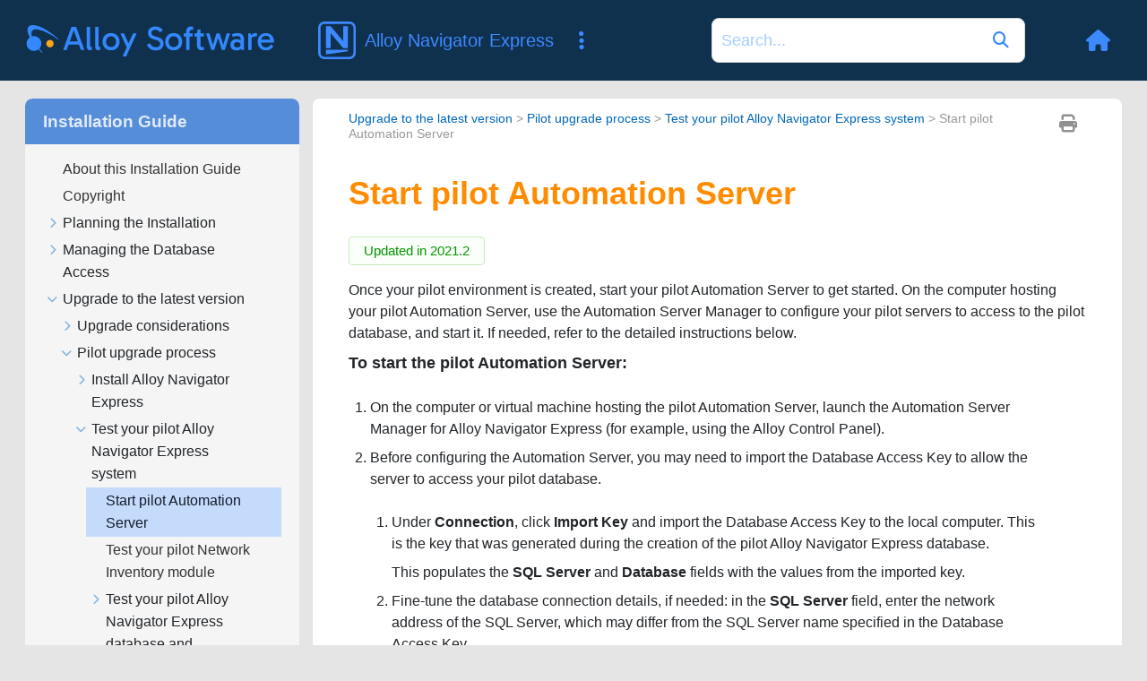

--- FILE ---
content_type: text/html
request_url: https://docs.alloysoftware.com/alloynavigatorexpress/docs/installguide/installguide/migration-to-the-latest-version/start-as-is-pilot.htm
body_size: 3117
content:
<!DOCTYPE html>

<html class="_Skins_alloy" data-mc-has-content-body="True" data-mc-help-system-file-name="default.xml" data-mc-in-preview-mode="false" data-mc-path-to-help-system="../../" data-mc-preload-images="false" data-mc-runtime-file-type="Topic;Default" data-mc-search-type="Stem" data-mc-target-type="WebHelp2" data-mc-toc-path="[%=System.LinkedHeader%]|[%=System.LinkedHeader%]|[%=System.LinkedHeader%]" lang="en-us" xml:lang="en-us" xmlns:madcap="http://www.madcapsoftware.com/Schemas/MadCap.xsd">
<head>
<meta class="swiftype" content="Start pilot Automation Server " data-type="string" name="title"/>
<meta class="swiftype" content="2025.2" data-type="string" name="version"/>
<meta class="swiftype" content="Alloy Navigator Express" data-type="string" name="product"/>
<meta class="swiftype" content="Installation Guide" data-type="string" name="document"/>
<meta content="width=device-width, initial-scale=1.0" name="viewport"/>
<meta charset="utf-8"/>
<meta content="Installation Guide" name="document-name"/>
<meta content="Online Guides" name="document-category"/>
<meta content="2025.2" name="product-version"/>
<meta content="Alloy Navigator Express" name="product-name"/>
<meta content="Installation Guide" name="subtitle"/>
<meta content="Alloy Navigator Express" name="main-title"/>
<meta content="Product Documentation" name="header-title"/>
<meta content="anx" name="product-code"/>
<meta content="IE=edge" http-equiv="X-UA-Compatible"/>
<meta content="text/html; charset=utf-8" http-equiv="Content-Type"/><title>Start pilot Automation Server  (Installation Guide) - Alloy Navigator Express | Alloy Software Docs</title>
<!-- Global site tag (gtag.js) - Google Analytics -->
<script>/* <![CDATA[ */
			window.dataLayer = window.dataLayer || [];
			function gtag(){dataLayer.push(arguments);}
			gtag('js', new Date());
			gtag('config', 'UA-121211794-1');
		/* ]]> */</script>
<link href="/common/Skins/Default/Stylesheets/Slideshow.css" rel="stylesheet"/>
<link href="/common/Skins/Default/Stylesheets/TextEffects.css" rel="stylesheet"/>
<link href="/common/Skins/Default/Stylesheets/Topic.css" rel="stylesheet"/>
<link href="/common/Skins/Default/Stylesheets/Components/Styles.css" rel="stylesheet"/>
<link href="/common/Skins/Default/Stylesheets/Components/Tablet.css" rel="stylesheet"/>
<link href="/common/Skins/Default/Stylesheets/Components/Mobile.css" rel="stylesheet"/>
<link href="/common/Skins/Fluid/Stylesheets/foundation.6.2.3.css" rel="stylesheet"/>
<link href="/common/Skins/Fluid/Stylesheets/Styles.css" rel="stylesheet"/>
<link href="/common/Skins/Fluid/Stylesheets/Tablet.css" rel="stylesheet"/>
<link href="/common/Skins/Fluid/Stylesheets/Mobile.css" rel="stylesheet"/>
<link href="/common/Resources/Stylesheets/alloy-theme.css" rel="stylesheet"/>
<style>/*&lt;meta /&gt;*/

.button.print-button
{
	-pie-background: url('../../Skins/Default/Stylesheets/Images/printer.png') no-repeat center center, linear-gradient(transparent, transparent);
}

.needs-pie
{
	behavior: url('../../Resources/Scripts/PIE-no-motw.htc');
}

</style>
<script src="/common/Resources/Scripts/custom.modernizr.js">
</script>
<script src="/common/Resources/Scripts/jquery.min.js">
</script>
<script src="/common/Resources/Scripts/require.min.js">
</script>
<script src="/common/Resources/Scripts/require.config.js">
</script>
<script src="/common/Resources/Scripts/foundation.6.2.3_custom.js">
</script>
<script src="/common/Resources/Scripts/plugins.min.js">
</script>
<script src="/common/Resources/Scripts/MadCapAll.js">
</script>
<script src="https://www.googletagmanager.com/gtag/js?id=UA-121211794-1">
</script>
<script src="/js/page.customize.js" type="text/javascript"></script>
<script src="/js/swiftype-search-jquery-master/jquery.swiftype.search.js" type="text/javascript"></script>
<script src="/js/swiftype-autocomplete-jquery-master/jquery.swiftype.autocomplete.js" type="text/javascript"></script>
<script src="/js/search.js" type="text/javascript"></script>
<link href="/js/swiftype-autocomplete-jquery-master/autocomplete.css" rel="stylesheet" type="text/css"/>
<link href="/www_utils/fonts/fontawesome-pro/css/all.css" rel="stylesheet"/>
<link href="/css/site.css" rel="stylesheet"/>
<link href="/css/search.css" rel="stylesheet"/>
<!-- Syntax highlighting for code snippets based on highlightjs -->
<script src="/js/hljs.config.js" type="module"></script></head>
<body>
<div class="foundation-wrap off-canvas-wrapper">
<div class="off-canvas-wrapper-inner" data-off-canvas-wrapper="">
<aside class="off-canvas position-right" data-mc-ignore="true" data-off-canvas="" data-position="right" id="offCanvas">

<div class="main-title">
<div class="anxClass main-title-img"></div>
<div class="main-title-text-wrapper">
<div class="main-title-product">Alloy Navigator Express</div>
<div class="main-title-document">Installation Guide</div>
</div>
</div>
<ul class="off-canvas-accordion vertical menu off-canvas-list" data-accordion-menu="" data-mc-back-link="Back" data-mc-css-sub-menu="vertical menu is-accordion-submenu nested" data-mc-css-tree-node-collapsed="is-accordion-submenu-parent" data-mc-css-tree-node-expanded="is-accordion-submenu-parent" data-mc-defer-expand-event="True" data-mc-expand-event="click.zf.accordionMenu" data-mc-include-back="False" data-mc-include-icon="False" data-mc-include-indicator="False" data-mc-include-parent-link="True" data-mc-toc="True">
</ul>
</aside>
<div class="off-canvas-content inner-wrap" data-off-canvas-content="">
<div class="title-bar-container" data-sticky-container="">
<nav class="title-bar tab-bar sticky" data-mc-ignore="true" data-options="marginTop:0" data-sticky="" data-sticky-on="only screen and (max-width: 1130px)" style="width:100%">
<div class="middle title-bar-section outer-row clearfix">
<div class="menu-icon-container relative clearfix">
<button class="menu-icon" data-toggle="offCanvas"><span></span>
</button>
</div>
</div>
<div class="title-bar-layout outer-row">
<div class="logo-wrapper"><a alt="Logo" class="logo" href="/"></a>
</div><div id="header-title"></div>
<div class="navigation-wrapper nocontent" data-swiftype-index="false">
<ul class="navigation clearfix" data-mc-css-sub-menu="sub-menu" data-mc-css-tree-node-has-children="has-children" data-mc-expand-event="mouseenter" data-mc-include-children="True" data-mc-include-icon="False" data-mc-include-indicator="False" data-mc-include-parent="True" data-mc-include-siblings="True" data-mc-max-depth="3" data-mc-toc="True" data-mc-top-nav-menu="True">
<li class="placeholder" data-swiftype-index="false" style="visibility:hidden"><a>placeholder</a>
</li>
</ul>
</div>

<div class="search-wrapper" data-swiftype-index="false">
<form action="/search-results" class="search-form" id="searchform" method="GET" name="search">
<input class="st-search-input" id="st-search-input" name="stq" placeholder="Search" type="text"/>
<button type="submit">
<i class="fas fa-play"></i>
</button>
</form>
</div>


<div class="header-menu-container">
<a class="tool-button" href="/" title="Back to Home">
<i class="fas fa-home"></i>
</a>
<button aria-controls="offCanvas" aria-expanded="false" class="tool-button" data-toggle="offCanvas" title="Navigate current document">
<i class="fas fa-bars"></i>
</button>
</div>
</div>
</nav>
</div>
<section class="main-section">
<div class="row outer-row sidenav-layout">
<div class="sidenav-wrapper" data-swiftype-index="false">

<div class="main-title" id="main-title">
<div class="main-title-text-wrapper">
<div class="main-title-document">Installation Guide</div>
</div>
</div>
<div class="sidenav-container">
<ul class="off-canvas-accordion vertical menu sidenav" data-accordion-menu="" data-mc-css-sub-menu="vertical menu accordion-menu is-accordion-submenu nested" data-mc-css-tree-node-collapsed="is-accordion-submenu-parent" data-mc-css-tree-node-expanded="is-accordion-submenu-parent" data-mc-defer-expand-event="True" data-mc-expand-event="click.zf.accordionMenu" data-mc-include-back="False" data-mc-include-icon="False" data-mc-include-indicator="False" data-mc-include-parent-link="False" data-mc-side-nav-menu="True" data-mc-toc="True">
</ul>
</div>
</div>
<div class="body-container">
<div data-mc-content-body="True">
<div class="buttons popup-container clearfix topicToolbarProxy _Skins_TopicToolbarProxy mc-component nocontent" data-swiftype-index="false" style="mc-topic-toolbar-items: Print PreviousTopic NextTopic;">
<div class="button-group-container-left">
<button class="button needs-pie print-button" title="Print">
<i class="fas fa-print" style="font-size:15pt;color:#909090"></i>
</button>
</div>
</div>
<div class="nocontent" data-swiftype-index="false">
<div class="MCBreadcrumbsBox_0 breadcrumbs" data-mc-breadcrumbs-count="3" data-mc-breadcrumbs-divider=" &gt; " data-mc-toc="True"><span class="MCBreadcrumbsPrefix">You are here: </span>
</div>
</div>
<h1><a name="top"></a>Start pilot <madcap:conditionaltext data-mc-conditions="Primary.ANOnly,Primary.ANXOnly" data-swiftype-index="false">Automation Server </madcap:conditionaltext></h1>
<p class="version" data-swiftype-index="false">Updated in 2021.2</p>
<p>Once your pilot environment is created, start your pilot <madcap:conditionaltext data-mc-conditions="Primary.ANOnly,Primary.ANXOnly" data-swiftype-index="false">Automation Server </madcap:conditionaltext>to get started. On the computer hosting your pilot <madcap:conditionaltext data-mc-conditions="Primary.ANOnly,Primary.ANXOnly" data-swiftype-index="false">Automation Server</madcap:conditionaltext>, use the <madcap:conditionaltext data-mc-conditions="Primary.ANOnly,Primary.ANXOnly" data-swiftype-index="false">Automation Server Manager</madcap:conditionaltext> to configure your pilot server<madcap:conditionaltext data-mc-conditions="Primary.ANXOnly" data-swiftype-index="false">s</madcap:conditionaltext> to access to the pilot database, and start <madcap:conditionaltext data-mc-conditions="Primary.ANXOnly,Primary.OnlyAD" data-swiftype-index="false">it</madcap:conditionaltext>. If needed, refer to the detailed instructions below.</p>
<p class="task" data-mc-conditions="Primary.ANXOnly,Primary.ANOnly">To start the <madcap:conditionaltext data-mc-conditions="Snippet_Conditions.Pilot" data-swiftype-index="false">pilot</madcap:conditionaltext> Automation Server:</p>
<ol data-mc-conditions="Primary.ANOnly,Primary.ANXOnly">
<li value="1">
<p>
                On the computer <madcap:conditionaltext data-mc-conditions="Snippet_Conditions.Pilot" data-swiftype-index="false">or virtual machine </madcap:conditionaltext>hosting the <madcap:conditionaltext data-mc-conditions="Snippet_Conditions.Pilot" data-swiftype-index="false">pilot</madcap:conditionaltext> Automation Server, launch the Automation Server Manager for <span class="PrimaryNavigatorModuleName">Alloy Navigator Express</span> (for example, using the Alloy Control Panel).
            </p>
</li>
<li value="2">
<p>
                Before configuring the Automation Server, you may need to import the Database Access Key to allow the server to access your <madcap:conditionaltext data-mc-conditions="Snippet_Conditions.Pilot" data-swiftype-index="false">pilot</madcap:conditionaltext> database.</p>
<ol data-mc-conditions="Primary.ANOnly,Primary.ANXOnly">
<li value="1">
<p>Under <span class="ui-label">Connection</span>, click <span class="ui-label">Import Key</span> and import the Database Access Key to the local computer. This is the key that was generated during the <madcap:conditionaltext data-mc-conditions="Snippet_Conditions.Pilot" data-swiftype-index="false">creation</madcap:conditionaltext> of the pilot <span class="PrimaryNavigatorModuleName">Alloy Navigator Express</span> database.</p>
<p>This populates the <span class="ui-label">SQL Server</span> and <span class="ui-label">Database</span> fields with the values from the imported key.</p>
</li>
<li value="2">
<p>Fine-tune the database connection details, if needed: in the <span class="ui-label">SQL Server</span> field, enter the network address of the SQL Server, which may differ from the SQL Server name specified in the Database Access Key.</p>
<p class="info"><span class="note-prefix">INFO:</span> For instructions on importing the Database Access Key, see <a class="MCXref xref" href="../managing-the-database-access-key/importing-the-database-access-key.htm#Importin">Importing the Database Access Key</a>.</p>
</li>
</ol>
</li>
<li value="3">
<p>Click <span class="ui-label">Test Connection</span> to make sure that the Automation Server can connect to the <madcap:conditionaltext data-mc-conditions="Snippet_Conditions.Pilot" data-swiftype-index="false">pilot</madcap:conditionaltext> database using the specified settings.</p>
</li>
<li value="4">
<p>
                Click <span class="ui-label">Start</span>.
            </p>
</li>
<li value="5">
<p>
                Click <span class="ui-label">OK</span> to exit the Automation Server Manager.</p>
</li>
</ol>
<p class="tip"><span class="note-prefix">NEXT STEP:</span> <a class="MCXref xref" href="review-test-discovery-db-network-inventory.htm">Test your pilot Network Inventory module</a>.</p>


</div>
</div>
</div>
</section><a data-close="true"></a>
<div data-swiftype-index="false" id="footer">
<div class="footer-container">
<div class="footer-column">
<h3>Products</h3>
<ul>
<li value="1"><a href="https://www.alloysoftware.com/it-service-management-software/" target="_blank">IT Service Management</a>
</li>
<li value="2"><a href="https://www.alloysoftware.com/it-asset-management-software/" target="_blank">IT Asset Management</a>
</li>
<li value="3"><a href="https://www.alloysoftware.com/software-asset-management/" target="_blank">Software Asset Management</a>
</li>
<li value="4"><a href="https://www.alloysoftware.com/it-help-desk-software/" target="_blank">IT Service Desk Software</a>
</li>
<li value="5"><a href="https://www.alloysoftware.com/network-inventory-software/" target="_blank">Network Discovery and Inventory</a>
</li>
</ul>
</div>
<div class="footer-column">
<h3>Resources</h3>
<ul>
<li><a href="https://www.alloysoftware.com/resources/blog/" target="_blank">Blog</a></li>
<li><a href="https://www.alloysoftware.com/resources/awards/" target="_blank">Awards</a></li>
<li><a href="https://www.alloysoftware.com/resources/compare-it-service-desk/" target="_blank">Compare Us</a></li>
<li><a href="https://www.alloysoftware.com/resources/news/" target="_blank">News</a></li>
<li><a href="https://www.alloysoftware.com/company/legal/" target="_blank">Legal Terms and Notices</a></li>
<li><a href="https://www.alloysoftware.com/resources/hipaa-compliance/" target="_blank">HIPAA Compliance</a></li>
<li><a href="https://www.alloysoftware.com/resources/gdpr/" target="_blank">GDPR Compliance</a></li>
<li><a href="https://docs.alloysoftware.com" target="_blank">Product documentation</a></li>
<li><a href="https://support.alloysoftware.com/" target="_blank">Support Portal</a></li>
</ul>
</div>
<div class="footer-column">
<h3>Company</h3>
<ul>
<li value="1"><a href="https://www.alloysoftware.com/company/about/" target="_blank">About</a>
</li>
<li value="2"><a href="https://www.alloysoftware.com/company/contact-us/" target="_blank">Contact Us</a>
</li>
<li value="3"><a href="https://www.alloysoftware.com/company/careers/" target="_blank">Careers</a>
</li>
</ul>
</div>
</div>
</div></div>
</div>
<script>/* <![CDATA[ */$(document).foundation();/* ]]> */</script>
</div>
</body>
</html>

--- FILE ---
content_type: text/css
request_url: https://docs.alloysoftware.com/common/Skins/Default/Stylesheets/TextEffects.css
body_size: 1990
content:
/*<meta />*/

.transparent-gif	/* Ensures resource is copied over */
{
	background-image: url("Images/transparent.gif");
}

/* Bug #109712: Chrome bug - make contact with TOC elements for icon images to display correctly */

[class]
{
	
}

/* Expanding */

.MCExpanding
{
	text-decoration: none;
}

.MCExpanding_Open
{
	
}

.MCExpanding_Closed
{
	
}

.MCExpandingHead
{
	
}

.MCExpandingHotSpot
{
	cursor: pointer;
	background-repeat: no-repeat;
}

.MCExpanding_Image_Icon
{
	border: none;
}

.MCExpandingBody
{
	vertical-align: bottom;
}

.MCExpanding_Open .MCExpandingBody
{
	display: inline-block;
}

.MCExpanding_Closed .MCExpandingBody
{
	display: none;
}

/**/
/* DropDown */

.MCDropDown
{
	
}

.MCDropDown_Open
{
	
}

.MCDropDown_Closed
{
	
}

.MCDropDownHead
{
	display: block;
}

.MCDropDownHotSpot
{
	cursor: pointer;
	background-repeat: no-repeat;
}

.MCDropDown_Closed a.MCDropDownHotSpot,
.MCDropDown_Open a.MCDropDownHotSpot
{
	text-decoration: none;
}

.MCDropDownBody
{
	margin-left: 18px;
	overflow: hidden;
}

.MCDropDown_Open .MCDropDownBody
{
	display: block;
}

.MCDropDown_Closed .MCDropDownBody
{
	display: none;
}

.MCDropDown_Image_Icon
{
	border: none;
}

/**/
/* Toggler */

.MCToggler
{
	text-decoration: none;
}

.MCToggler_Open
{
	
}

.MCToggler_Closed
{
	
}

.MCTogglerHead
{
	
}

.MCTogglerHotSpot
{
	cursor: pointer;
	background-repeat: no-repeat;
}

a.MCToggler_Closed.MCTogglerHotSpot,
a.MCToggler_Open.MCTogglerHotSpot
{
	text-decoration: none;
}

.MCToggler_Image_Icon
{
	border: none;
}

/**/
/* Text Popup */

.MCTextPopup
{
	cursor: pointer;
	text-decoration: none;
}

.MCTextPopupHotSpot
{
	cursor: pointer;
	background-repeat: no-repeat;
}

.MCTextPopup_Open.MCTextPopupHotSpot
{
	
}

.MCTextPopup_Closed.MCTextPopupHotSpot
{
	
}

.MCTextPopupBody
{
	color: #EBEBEB;
	font-weight: normal;
	line-height: 1.5em;
	background-color: #000000;
	width: 200px;
	padding: 11px 15px;
	-webkit-box-shadow: 0 4px 10px #8B8B8B;
	-moz-box-shadow: 0 4px 10px #8B8B8B;
	box-shadow: 0px 2px 8px 0px rgba(0,0,0,.4);
	border: none !important;
	-webkit-border-radius: 4px;
	-moz-border-radius: 4px;
	border-radius: 4px;
	position: absolute;
	left: 20px;
	white-space: normal;
	filter: alpha( opacity = 0 );
	opacity: 0.0;
	z-index: 10001;
}

.MCTextPopup_Open .MCTextPopupBody
{
	display: block;
}

.MCTextPopup_Closed .MCTextPopupBody
{
	display: none;
}

.MCTextPopupArrow
{
	content: "";
	border: solid 13px transparent;
	border-bottom-color: #DCDCDC;
	border-bottom-width: 13px;
	border-top: none;
	position: absolute;
	top: 0;
	left: 50%;
	margin-top: -13px;
	margin-left: -13px;
	width: 0;
	height: 0;
}

.MCTextPopupBodyBottom .MCTextPopupArrow
{
	border: solid 13px transparent;
	border-top-color: #000000;
	border-top-width: 13px;
	border-bottom: none;
	top: auto;
	bottom: -13px;
}

/**/
/* Topic Popup */

.MCTopicPopup
{
	text-decoration: none;
}

.MCTopicPopupHotSpot
{
	cursor: pointer;
	background-position: left center;
	background-repeat: no-repeat;
}

.MCTopicPopup_Open.MCTopicPopupHotSpot
{
	
}

.MCTopicPopup_Closed.MCTopicPopupHotSpot
{
	
}

.MCTopicPopupContainer
{
	background-color: #FFFFFF;
	padding: 10px;
	position: fixed;
	top: 100px;
	left: 100px;
	right: 100px;
	bottom: 100px;
	-moz-border-radius: 5px;
	border-radius: 5px;
	-webkit-box-shadow: 0 4px 10px #333333;
	-moz-box-shadow: 0 4px 10px #333333;
	box-shadow: 0 4px 10px #333333;
	filter: alpha( opacity = 0 );
	opacity: 0.0;
	z-index: 10001;
}

#contentBodyInner .MCTopicPopupContainer
{
	position: absolute;
}

.MCTopicPopupBody
{
	width: 100%;
	border: none;
}

/**/
/* Thumbnail Popup */

.MCPopupThumbnailLink
{
	
}

.MCPopupThumbnail
{
	-moz-border-radius: 5px;
	border-radius: 5px;
}

.MCPopupContainer
{
	background-color: #FFFFFF;
	border: solid 1px #000000;
	padding: 10px;
	position: absolute;
	cursor: pointer;
	-moz-border-radius: 5px;
	border-radius: 5px;
	z-index: 1001;
}

.MCPopupContainer2
{
	background-color: #FFFFFF;
	border: solid 1px #000000;
	padding: 10px;
	position: absolute;
	cursor: pointer;
	-moz-box-shadow: 2px 2px 8px #FFFFFF;
	-webkit-box-shadow: 2px 2px 8px #FFFFFF;
	box-shadow: 2px 2px 8px #FFFFFF;
}

.MCPopupFullImage
{
	width: 0px;
	height: 0px;
	-moz-border-radius: 5px;
	border-radius: 5px;
}

/**/
/* HelpControl */

.MCHelpControl_Image_Icon
{
	border: none;
}

.MCHelpControl span
{
	background: url("Images/help-control.png") no-repeat left center;
	padding-left: 18px;
}

a.MCHelpControl
{
	cursor: pointer;
	text-decoration: none;
}

/**/
/* Dialog */

.MCDialog
{
	display: none;
	width: 400px;
	position: fixed;
	top: 20px;
	left: 20px;
	padding: 6px;
	background-color: #000000;
	border: 1px solid #000000;
	-moz-border-radius: 4px;
	-webkit-border-radius: 4px;
	border-radius: 4px;
	-moz-box-shadow: 0 3px 0 rgba(0, 0, 0, 0.1);
	-webkit-box-shadow: 0 3px 0 rgba(0, 0, 0, 0.1);
	box-shadow: 0 3px 0 rgba(0, 0, 0, 0.1);
	filter: alpha( opacity = 0 );
	opacity: 0.0;
	z-index: 10001;
}

.MCDialogHeader
{
	margin: 0 0 4px;
	padding: 5px 0 5px 5px;
	color: #FFFFFF;
	font-size: 15px;
	font-family: Helvetica;
}

.MCDialogClose
{
	color: #FFFFFF;
	font-family: tahoma, sans-serif;
	font-weight: bold;
	font-size: 16px;
	line-height: 12px;
	text-align: center;
	text-decoration: none;
	float: right;
	width: 20px;
	height: 18px;
	padding-top: 2px;
	margin-top: -2px;
	background-color: #999999;
	-moz-border-radius: 3px;
	-webkit-border-radius: 3px;
	border-radius: 3px;
}

.MCDialogBody
{
	color: #555555;
	padding: 10px;
	background-color: #FFFFFF;
	-moz-border-radius: 4px;
	-webkit-border-radius: 4px;
	border-radius: 4px;
}

/**/

.link-list-popup
{
	color: #707070;
	line-height: normal;
	background-color: #FFF;
	-webkit-border-radius: 4px;
	-moz-border-radius: 4px;
	border-radius: 4px;
	-webkit-box-shadow: 0 4px 10px #8B8B8B;
	-moz-box-shadow: 0 4px 10px #8B8B8B;
	box-shadow: 0 4px 10px #8B8B8B;
	position: absolute;
	z-index: 50;
}

.link-list-popup ul
{
	list-style: none;
	margin: 0;
	padding: 6px;
}

.link-list-popup ul li
{
	padding: 5px;
	cursor: pointer;
}

.link-list-popup ul li:hover
{
	color: #000;
	background-color: #E5EFF7;
}

.link-list-popup ul li a
{
	color: inherit;
	text-decoration: none;
}

/**/

.toolbar-button-drop-down
{
	color: #707070;
	line-height: normal;
	background-color: #FFF;
	-webkit-border-radius: 4px;
	-moz-border-radius: 4px;
	border-radius: 4px;
	-webkit-box-shadow: 0 4px 10px #8B8B8B;
	-moz-box-shadow: 0 4px 10px #8B8B8B;
	box-shadow: 0 4px 10px #8B8B8B;
	position: absolute;
	z-index: 50;
}

.toolbar-button-drop-down ul
{
	list-style: none;
	margin: 0;
	padding: 6px;
}

.toolbar-button-drop-down ul li
{
	padding: 5px;
	cursor: pointer;
}

.toolbar-button-drop-down ul li:hover
{
	color: #000;
	background-color: #E5EFF7;
}

.toolbar-button-drop-down ul li a
{
	color: inherit;
	text-decoration: none;
}

.toolbar-button-drop-down ul li img
{
	vertical-align: middle;
}

/* buttons */

.buttons
{
	position: static;
}

.templateTopic .buttons
{
	display: none;
}

.toolbar-buttons
{
	position: absolute;
	top: 7px;
	left: 9px;
	right: 9px;
}

.button-group-container-left
{
	float: left;
	margin-left: -4px;
}

.button-group-container-right
{
	float: right;
	margin-right: -4px;
}

.button-group
{
	float: left;
}

.button-separator
{
	background-color: #E1E1E1;
	float: left;
	margin: 0 4px;
	height: 24px;
	width: 1px;
}

.button
{
	width: 22px;
	height: 22px;
	line-height: 22px;
	margin: 0px 4px;
	float: left;
	cursor: pointer;
	border: solid 1px #E1E1E1;
	-webkit-border-radius: 3px;
	-moz-border-radius: 3px;
	border-radius: 3px;
	-webkit-box-shadow: 0px 1px 0px 0px #FFF;
	-moz-box-shadow: 0px 1px 0px 0px #FFF;
	box-shadow: 0px 1px 0px 0px #FFF;
	-moz-box-sizing: content-box;
	-webkit-box-sizing: content-box;
	box-sizing: content-box;
	padding: 0;
}

.button[disabled],
.button.current-topic-index-button.disabled
{
	opacity: 0.5;
}

.button.previous-topic-button
{
	background: #ECECEC url("Images/navigate-previous.png") no-repeat center center;
	/* Old browsers */
	background: url("Images/navigate-previous.png") no-repeat center center, -moz-linear-gradient(top, #FFF 0%, #ECECEC 100%);
	/* FF3.6+ */
	background: url("Images/navigate-previous.png") no-repeat center center, -webkit-gradient(linear, left top, left bottom, color-stop(0%,#FFF), color-stop(100%,#ECECEC));
	/* Chrome,Safari4+ */
	background: url("Images/navigate-previous.png") no-repeat center center, -webkit-linear-gradient(top, #FFF 0%,#ECECEC 100%);
	/* Chrome10+,Safari5.1+ */
	background: url("Images/navigate-previous.png") no-repeat center center, -o-linear-gradient(top, #FFF 0%,#ECECEC 100%);
	/* Opera11.10+ */
	background: url("Images/navigate-previous.png") no-repeat center center, -ms-linear-gradient(top, #FFF 0%,#ECECEC 100%);
	/* IE10+ */
	background: url("Images/navigate-previous.png") no-repeat center center, linear-gradient(top, #FFF 0%,#ECECEC 100%);
	/* W3C */
	-pie-background: url("Skins/Default/Stylesheets/Images/navigate-previous.png") no-repeat center center, linear-gradient(#FFF, #ECECEC);
	/*PIE*/
}

.button.next-topic-button
{
	background: #ECECEC url("Images/navigate-next.png") no-repeat center center;
	/* Old browsers */
	background: url("Images/navigate-next.png") no-repeat center center, -moz-linear-gradient(top, #FFF 0%, #ECECEC 100%);
	/* FF3.6+ */
	background: url("Images/navigate-next.png") no-repeat center center, -webkit-gradient(linear, left top, left bottom, color-stop(0%,#FFF), color-stop(100%,#ECECEC));
	/* Chrome,Safari4+ */
	background: url("Images/navigate-next.png") no-repeat center center, -webkit-linear-gradient(top, #FFF 0%,#ECECEC 100%);
	/* Chrome10+,Safari5.1+ */
	background: url("Images/navigate-next.png") no-repeat center center, -o-linear-gradient(top, #FFF 0%,#ECECEC 100%);
	/* Opera11.10+ */
	background: url("Images/navigate-next.png") no-repeat center center, -ms-linear-gradient(top, #FFF 0%,#ECECEC 100%);
	/* IE10+ */
	background: url("Images/navigate-next.png") no-repeat center center, linear-gradient(top, #FFF 0%,#ECECEC 100%);
	/* W3C */
	-pie-background: url("Skins/Default/Stylesheets/Images/navigate-next.png") no-repeat center center, linear-gradient(#FFF, #ECECEC);
	/*PIE*/
}

.button.current-topic-index-button
{
	color: #6C6C6C;
	text-shadow: 0 1px 0 #FFF;
	width: auto;
	padding: 0 12px;
	font-size: 11px;
	font-weight: bold;
}

.button.current-topic-index-button.disabled
{
	display: none;
}

.button.expand-all-button
{
	background: #ECECEC url("Images/expand.png") no-repeat center center;
	/* Old browsers */
	background: url("Images/expand.png") no-repeat center center, -moz-linear-gradient(top, #FFF 0%, #ECECEC 100%);
	/* FF3.6+ */
	background: url("Images/expand.png") no-repeat center center, -webkit-gradient(linear, left top, left bottom, color-stop(0%,#FFF), color-stop(100%,#ECECEC));
	/* Chrome,Safari4+ */
	background: url("Images/expand.png") no-repeat center center, -webkit-linear-gradient(top, #FFF 0%,#ECECEC 100%);
	/* Chrome10+,Safari5.1+ */
	background: url("Images/expand.png") no-repeat center center, -o-linear-gradient(top, #FFF 0%,#ECECEC 100%);
	/* Opera11.10+ */
	background: url("Images/expand.png") no-repeat center center, -ms-linear-gradient(top, #FFF 0%,#ECECEC 100%);
	/* IE10+ */
	background: url("Images/expand.png") no-repeat center center, linear-gradient(top, #FFF 0%,#ECECEC 100%);
	/* W3C */
	-pie-background: url("Skins/Default/Stylesheets/Images/expand.png") no-repeat center center, linear-gradient(#FFF, #ECECEC);
	/*PIE*/
}

.button.collapse-all-button
{
	background: #ECECEC url("Images/collapse.png") no-repeat center center;
	/* Old browsers */
	background: url("Images/collapse.png") no-repeat center center, -moz-linear-gradient(top, #FFF 0%, #ECECEC 100%);
	/* FF3.6+ */
	background: url("Images/collapse.png") no-repeat center center, -webkit-gradient(linear, left top, left bottom, color-stop(0%,#FFF), color-stop(100%,#ECECEC));
	/* Chrome,Safari4+ */
	background: url("Images/collapse.png") no-repeat center center, -webkit-linear-gradient(top, #FFF 0%,#ECECEC 100%);
	/* Chrome10+,Safari5.1+ */
	background: url("Images/collapse.png") no-repeat center center, -o-linear-gradient(top, #FFF 0%,#ECECEC 100%);
	/* Opera11.10+ */
	background: url("Images/collapse.png") no-repeat center center, -ms-linear-gradient(top, #FFF 0%,#ECECEC 100%);
	/* IE10+ */
	background: url("Images/collapse.png") no-repeat center center, linear-gradient(top, #FFF 0%,#ECECEC 100%);
	/* W3C */
	-pie-background: url("Skins/Default/Stylesheets/Images/collapse.png") no-repeat center center, linear-gradient(#FFF, #ECECEC);
	/*PIE*/
}

.button.print-button
{
	background: #ECECEC url("Images/printer.png") no-repeat center center;
	/* Old browsers */
	background: url("Images/printer.png") no-repeat center center, -moz-linear-gradient(top, #FFF 0%, #ECECEC 100%);
	/* FF3.6+ */
	background: url("Images/printer.png") no-repeat center center, -webkit-gradient(linear, left top, left bottom, color-stop(0%,#FFF), color-stop(100%,#ECECEC));
	/* Chrome,Safari4+ */
	background: url("Images/printer.png") no-repeat center center, -webkit-linear-gradient(top, #FFF 0%,#ECECEC 100%);
	/* Chrome10+,Safari5.1+ */
	background: url("Images/printer.png") no-repeat center center, -o-linear-gradient(top, #FFF 0%,#ECECEC 100%);
	/* Opera11.10+ */
	background: url("Images/printer.png") no-repeat center center, -ms-linear-gradient(top, #FFF 0%,#ECECEC 100%);
	/* IE10+ */
	background: url("Images/printer.png") no-repeat center center, linear-gradient(top, #FFF 0%,#ECECEC 100%);
	/* W3C */
	-pie-background: url("Skins/Default/Stylesheets/Images/printer.png") no-repeat center center, linear-gradient(#FFF, #ECECEC);
	/*PIE*/
}

.button.remove-highlight-button
{
	background: #ECECEC url("Images/highlight.png") no-repeat center center;
	/* Old browsers */
	background: url("Images/highlight.png") no-repeat center center, -moz-linear-gradient(top, #FFF 0%, #ECECEC 100%);
	/* FF3.6+ */
	background: url("Images/highlight.png") no-repeat center center, -webkit-gradient(linear, left top, left bottom, color-stop(0%,#FFF), color-stop(100%,#ECECEC));
	/* Chrome,Safari4+ */
	background: url("Images/highlight.png") no-repeat center center, -webkit-linear-gradient(top, #FFF 0%,#ECECEC 100%);
	/* Chrome10+,Safari5.1+ */
	background: url("Images/highlight.png") no-repeat center center, -o-linear-gradient(top, #FFF 0%,#ECECEC 100%);
	/* Opera11.10+ */
	background: url("Images/highlight.png") no-repeat center center, -ms-linear-gradient(top, #FFF 0%,#ECECEC 100%);
	/* IE10+ */
	background: url("Images/highlight.png") no-repeat center center, linear-gradient(top, #FFF 0%,#ECECEC 100%);
	/* W3C */
	-pie-background: url("Skins/Default/Stylesheets/Images/highlight.png") no-repeat center center, linear-gradient(#FFF, #ECECEC);
	/*PIE*/
}

.button.select-skin-button
{
	background: #ECECEC url("Images/select-skin.png") no-repeat center center;
	/* Old browsers */
	background: url("Images/select-skin.png") no-repeat center center, -moz-linear-gradient(top, #FFF 0%, #ECECEC 100%);
	/* FF3.6+ */
	background: url("Images/select-skin.png") no-repeat center center, -webkit-gradient(linear, left top, left bottom, color-stop(0%,#FFF), color-stop(100%,#ECECEC));
	/* Chrome,Safari4+ */
	background: url("Images/select-skin.png") no-repeat center center, -webkit-linear-gradient(top, #FFF 0%,#ECECEC 100%);
	/* Chrome10+,Safari5.1+ */
	background: url("Images/select-skin.png") no-repeat center center, -o-linear-gradient(top, #FFF 0%,#ECECEC 100%);
	/* Opera11.10+ */
	background: url("Images/select-skin.png") no-repeat center center, -ms-linear-gradient(top, #FFF 0%,#ECECEC 100%);
	/* IE10+ */
	background: url("Images/select-skin.png") no-repeat center center, linear-gradient(top, #FFF 0%,#ECECEC 100%);
	/* W3C */
	-pie-background: url("Skins/Default/Stylesheets/Images/select-skin.png") no-repeat center center, linear-gradient(#FFF, #ECECEC);
	/*PIE*/
}

.button.select-language-button
{
	background: #ECECEC url("Images/select-language.png") no-repeat center center;
	/* Old browsers */
	background: url("Images/select-language.png") no-repeat center center, -moz-linear-gradient(top, #FFF 0%, #ECECEC 100%);
	/* FF3.6+ */
	background: url("Images/select-language.png") no-repeat center center, -webkit-gradient(linear, left top, left bottom, color-stop(0%,#FFF), color-stop(100%,#ECECEC));
	/* Chrome,Safari4+ */
	background: url("Images/select-language.png") no-repeat center center, -webkit-linear-gradient(top, #FFF 0%,#ECECEC 100%);
	/* Chrome10+,Safari5.1+ */
	background: url("Images/select-language.png") no-repeat center center, -o-linear-gradient(top, #FFF 0%,#ECECEC 100%);
	/* Opera11.10+ */
	background: url("Images/select-language.png") no-repeat center center, -ms-linear-gradient(top, #FFF 0%,#ECECEC 100%);
	/* IE10+ */
	background: url("Images/select-language.png") no-repeat center center, linear-gradient(top, #FFF 0%,#ECECEC 100%);
	/* W3C */
	-pie-background: url("Skins/Default/Stylesheets/Images/select-language.png") no-repeat center center, linear-gradient(#FFF, #ECECEC);
	/*PIE*/
}

/* select-language-button image is dynamically set by javascript */

.button.select-language-button img
{
	vertical-align: middle;
}

.loading
{
	background-image: url("Images/loading.gif");
	background-repeat: no-repeat;
	background-position: center;
}

.loading .button.star-button
{
	visibility: hidden;
}

.button.star-button
{
	border: none;
	width: 16px;
	margin: 0px 2px;
	-webkit-box-shadow: none;
	-moz-box-shadow: none;
	box-shadow: none;
}

.button.topic-ratings-button
{
	background: url("Images/star-full.png") no-repeat center center;
	-webkit-box-shadow: none;
	-moz-box-shadow: none;
	box-shadow: none;
}

.button.topic-ratings-empty-button
{
	background: url("Images/star-empty.png") no-repeat center center;
	-webkit-box-shadow: none;
	-moz-box-shadow: none;
	box-shadow: none;
}

.button.login-button
{
	background: #ECECEC url("Images/login.png") no-repeat center center;
	/* Old browsers */
	background: url("Images/login.png") no-repeat center center, -moz-linear-gradient(top, #FFF 0%, #ECECEC 100%);
	/* FF3.6+ */
	background: url("Images/login.png") no-repeat center center, -webkit-gradient(linear, left top, left bottom, color-stop(0%,#FFF), color-stop(100%,#ECECEC));
	/* Chrome,Safari4+ */
	background: url("Images/login.png") no-repeat center center, -webkit-linear-gradient(top, #FFF 0%,#ECECEC 100%);
	/* Chrome10+,Safari5.1+ */
	background: url("Images/login.png") no-repeat center center, -o-linear-gradient(top, #FFF 0%,#ECECEC 100%);
	/* Opera11.10+ */
	background: url("Images/login.png") no-repeat center center, -ms-linear-gradient(top, #FFF 0%,#ECECEC 100%);
	/* IE10+ */
	background: url("Images/login.png") no-repeat center center, linear-gradient(top, #FFF 0%,#ECECEC 100%);
	/* W3C */
	-pie-background: url("Skins/Default/Stylesheets/Images/login.png") no-repeat center center, linear-gradient(#FFF, #ECECEC);
	/*PIE*/
}

.button.edit-user-profile-button
{
	background: #ECECEC url("Images/edit-profile.png") no-repeat center center;
	/* Old browsers */
	background: url("Images/edit-profile.png") no-repeat center center, -moz-linear-gradient(top, #FFF 0%, #ECECEC 100%);
	/* FF3.6+ */
	background: url("Images/edit-profile.png") no-repeat center center, -webkit-gradient(linear, left top, left bottom, color-stop(0%,#FFF), color-stop(100%,#ECECEC));
	/* Chrome,Safari4+ */
	background: url("Images/edit-profile.png") no-repeat center center, -webkit-linear-gradient(top, #FFF 0%,#ECECEC 100%);
	/* Chrome10+,Safari5.1+ */
	background: url("Images/edit-profile.png") no-repeat center center, -o-linear-gradient(top, #FFF 0%,#ECECEC 100%);
	/* Opera11.10+ */
	background: url("Images/edit-profile.png") no-repeat center center, -ms-linear-gradient(top, #FFF 0%,#ECECEC 100%);
	/* IE10+ */
	background: url("Images/edit-profile.png") no-repeat center center, linear-gradient(top, #FFF 0%,#ECECEC 100%);
	/* W3C */
	-pie-background: url("Skins/Default/Stylesheets/Images/edit-profile.png") no-repeat center center, linear-gradient(#FFF, #ECECEC);
	/*PIE*/
}

/**/
/* Feedback */

.pulse-frame
{
	width: 100%;
	border: none;
	margin-top: 17px;
	visibility: visible;
	height: 1000px;
}

.feedback-comments-wrapper.feedback-embedded .pulse-frame
{
	display: block;
}

.feedback-comments-wrapper.responsive,
.feedback-comments-wrapper.responsive .pulse-frame,
.pulse-frame.pulse-loading
{
	visibility: hidden;
	height: 1px;
}

.feedback-comments-wrapper.hidden
{
	display: none;
}

.feedback-comments-wrapper .comments-header
{
	color: #749AB6;
	font-size: 2em;
	font-weight: bold;
	margin: 17px 0;
}

.comments
{
	
}

.comments .comment
{
	border-bottom: 2px solid #ddd;
	padding: 10px;
	max-width: 400px;
}

.comments .comment:last-child
{
	border-bottom: none;
}

.comments .comment .comment
{
	margin-left: 45px;
}

.comments .username
{
	color: #749AB6;
	font-family: Georgia;
	font-weight: bold;
	font-style: italic;
	margin-right: 10px;
	display: none;
}

html.feedback-anonymous-enabled .comments .username
{
	display: inline;
}

.comments .timestamp
{
	color: #888;
	font-family: Georgia;
	font-size: 11px;
	font-weight: normal;
	font-style: italic;
}

.comments .subject
{
	color: #888;
	font-weight: bold;
}

.comments .body
{
	
}

.comment-form-wrapper
{
	
}

.comment-form-wrapper .username-field,
.comment-form-wrapper .subject-field
{
	width: 200px;
	padding: 5px;
	border: 1px solid #ccc;
	-moz-border-radius: 4px;
	-webkit-border-radius: 4px;
	border-radius: 4px;
}

.comment-form-wrapper .username-field
{
	display: none;
}

html.feedback-anonymous-enabled .comment-form-wrapper .username-field
{
	display: inline-block;
}

.comment-form-wrapper .body-field
{
	font-family: Arial;
	width: 406px;
	height: 60px;
	padding: 10px;
	border: 1px solid #ccc;
	-moz-border-radius: 4px;
	-webkit-border-radius: 4px;
	border-radius: 4px;
}

.comment-form-wrapper .field-error
{
	border: solid 1px #F00;
	background-color: #FEE7E7;
}

.comment-form-wrapper .comment-submit
{
	
}

/**/

.mc-template
{
	display: none;
}

#mc-background-tint
{
	position: fixed;
	top: 0;
	left: 0;
	width: 100%;
	height: 100%;
	filter: alpha( opacity = 0 );
	opacity: 0.0;
}

#contentBody #mc-background-tint
{
	position: absolute;
}

#mc-background-tint.light
{
	background-color: #FFF;
}

#mc-background-tint.dark
{
	background-color: #000;
}

/* Contain floats: nicolasgallagher.com/micro-clearfix-hack/ */

.clearfix:before,
.clearfix:after
{
	content: "";
	display: table;
}

.clearfix:after
{
	clear: both;
}

.clearfix
{
	zoom: 1;
}

span.SearchHighlight
{
	
}

span.SearchHighlight1
{
	
}

span.SearchHighlight2
{
	
}

span.SearchHighlight3
{
	
}

span.SearchHighlight4
{
	
}

span.SearchHighlight5
{
	
}

span.SearchHighlight6
{
	
}

span.SearchHighlight7
{
	
}

span.SearchHighlight8
{
	
}

span.SearchHighlight9
{
	
}

span.SearchHighlight10
{
	
}

.highlightGlossary,
.highlightIndex
{
	font-weight: bold;
}

@media print
{
	.tab-bar
	{
		display: none !important;
	}

	.topicToolbarProxy
	{
		display: none !important;
	}

	._Skins_SideMenu
	{
		display: none !important;
	}

	.menu.mc-component
	{
		display: none !important;
	}

	.off-canvas-content
	{
		box-shadow: none !important;
	}

	.sidenav-wrapper
	{
		display: none !important;
	}

	.sidenav-layout
	{
		height: auto !important;
		display: block !important;
	}

	*
	{
		overflow: visible !important;
	}
}



--- FILE ---
content_type: text/css
request_url: https://docs.alloysoftware.com/common/Skins/Fluid/Stylesheets/Tablet.css
body_size: 337
content:
/*<meta />*/

@media only screen and (max-width: 1130px)
{
	/* OffCanvas styles */

	html,
	body
	{
		height: 100%;
		margin: 0;
	}

	.off-canvas
	{
		display: block;
		height: 100%;
		overflow-x: hidden;
		background-color: #ffffff;
	}

	/* Foundation Overrides */

	.foundation-wrap,
	.off-canvas-wrapper,
	.off-canvas-wrapper-inner
	{
		min-height: 100%;
	}

	.foundation-wrap,
	.off-canvas-wrapper
	{
		overflow-y: auto;
	}

	nav.title-bar .menu-icon
	{
		display: block;
		border: none;
		z-index: 100;
		position: absolute;
		background: transparent;
		cursor: pointer;
		top: 50%;
		transform: translateY(-50%);
		left: auto;
		right: -13px;
	}

	/* Topbar Menu Styles */
	.navigation-wrapper,
	ul.navigation
	{
		display: none;
	}

	.responsive-header
	{
		display: block;
		background: #292929;
		height: 60px;
	}


	.title-bar .menu-icon span
	{
		height: 48px;
		width: 48px;
		display: block;
		background: transparent url('Images/ResponsiveMenuButton.png') no-repeat center center;
		background: url('Images/ResponsiveMenuButton.png') no-repeat center center, -moz-linear-gradient(top, transparent 0%, transparent 100%);
		background: url('Images/ResponsiveMenuButton.png') no-repeat center center, -webkit-gradient(linear, left top, left bottom, color-stop(0%,transparent), color-stop(100%,transparent));
		background: url('Images/ResponsiveMenuButton.png') no-repeat center center, -webkit-linear-gradient(top, transparent 0%, transparent 100%);
		background: url('Images/ResponsiveMenuButton.png') no-repeat center center, -o-linear-gradient(top, transparent 0%,transparent 100%);
		background: url('Images/ResponsiveMenuButton.png') no-repeat center center, -ms-linear-gradient(top, transparent 0%,transparent 100%);
		background: url('Images/ResponsiveMenuButton.png') no-repeat center center, linear-gradient(top, transparent 0%,transparent 100%);
		-pie-background: url('Skins/Fluid/Stylesheets/Images/ResponsiveMenuButton.png') no-repeat center center, linear-gradient(transparent, transparent);
	}

	.search-bar .search-submit
	{
		background-repeat: no-repeat;
		background-position: center center;
	}

	.search-bar .search-filter
	{
		background-position: center center;
		background-repeat: no-repeat;
		background-color: #ffffff;
	}

	.search-input
	{
		background-repeat: no-repeat;
		background-position: center center;
	}

	.off-canvas.position-right
	{
		background-position: top center;
	}

	.off-canvas.position-right ul ul
	{
		background-position: top center;
	}

	.off-canvas.position-left
	{
		background-position: top center;
	}

	.off-canvas.position-left ul ul
	{
		background-position: top center;
	}

	.off-canvas ul ul.is-accordion-submenu
	{
		background: inherit;
	}


	.off-canvas ul.off-canvas-list li.is-drilldown-submenu-parent > a:after
	{
		margin-left: 0.5rem;
	}

	.is-drilldown-submenu .js-drilldown-back > a:after
	{
		margin-left: 0.5em;
	}

	ul.off-canvas-list li a
	{
		line-height: inherit;
		border-bottom: solid 0px #262626;
		color: #333;
		font-family: -apple-system, BlinkMacSystemFont, "Segoe UI", Roboto, "Helvetica Neue", Arial, sans-serif;
		font-size: 16px;
	}

	ul.off-canvas-accordion ul > li > a
	{
		margin-left: 1em;
	}

	ul.off-canvas-accordion ul ul > li > a
	{
		margin-left: 2em;
	}

	ul.off-canvas-accordion ul ul ul > li > a
	{
		margin-left: 3em;
	}

	ul.off-canvas-accordion ul ul ul ul > li > a
	{
		margin-left: 4em;
	}

	ul.off-canvas-accordion-rtl ul > li > a
	{
		margin-left: inherit;
		margin-right: 1em;
	}

	ul.off-canvas-accordion-rtl ul ul > li > a
	{
		margin-left: inherit;
		margin-right: 2em;
	}

	ul.off-canvas-accordion-rtl ul ul ul > li > a
	{
		margin-left: inherit;
		margin-right: 3em;
	}

	ul.off-canvas-accordion-rtl ul ul ul ul > li > a
	{
		margin-left: inherit;
		margin-right: 4em;
	}

	/* Side Nav */

	.sidenav-layout
	{
		display: block;
		height: inherit;
	}

	.sidenav-wrapper
	{
		display: none;
	}

	.body-container
	{
		overflow: inherit;
		padding-left: 0px;
		padding-right: 0px;
	}

	.off-canvas-wrapper-inner nav.title-bar .outer-row
	{

	}

	.menu-icon-container
	{
		min-height: 65px;
	}

	.off-canvas-wrapper-inner .outer-row
	{
		padding-left: 1em;
		padding-right: 1em;
	}

	.off-canvas ul ul
	{
		background-color: #ffffff;
	}

	ul.off-canvas-list ul > li > a
	{
		margin-left: 1em;
	}

	ul.off-canvas-list ul ul > li > a
	{
		margin-left: 2em;
	}

	ul.off-canvas-list ul ul ul > li > a
	{
		margin-left: 3em;
	}

	ul.off-canvas-list ul ul ul ul > li > a
	{
		margin-left: 4em;
	}

	ul.off-canvas-list li.js-drilldown-back > a
	{

	}

	ul.off-canvas-list li.is-accordion-submenu-parent > a span.submenu-toggle
	{
		border-top-color: #a1a8ac;
	}

	ul.off-canvas-list li a.selected
	{
		color: #717171;
		background-color: #BDE9FF;
	}

	ul.off-canvas-list ul > li > a.selected
	{
		background-color: #BDE9FF;
	}

	ul.off-canvas-list ul ul > li > a.selected
	{
		background-color: #BDE9FF;
	}

	ul.off-canvas-list ul ul ul > li > a.selected
	{
		background-color: #BDE9FF;
	}

	ul.off-canvas-list ul ul ul ul > li > a.selected
	{
		background-color: #BDE9FF;
	}

	.search-auto-complete ul
	{
		background-color: #ffffff;
	}

	.search-auto-complete li.auto-result-item a
	{

	}

	.search-auto-complete li.auto-result-item
	{

	}

	.search-auto-complete li.auto-result-content
	{

	}

	.search-auto-complete li.auto-result-history
	{

	}

	.search-auto-complete li.auto-result-item.auto-result-selected a
	{

	}

	.search-auto-complete li.auto-result-item.auto-result-selected
	{
		background-color: #ececec;
	}

	.search-auto-complete li.auto-result-content.auto-result-selected
	{
		background-color: #ececec;
	}

	.search-auto-complete li.auto-result-history.auto-result-selected
	{
		background-color: #ececec;
	}

	.search-auto-complete li.auto-result-item .auto-result-description
	{

	}

	.search-auto-complete li.auto-result-content .auto-result-description
	{

	}

	.search-auto-complete li.auto-result-history .auto-result-description
	{

	}

	.search-auto-complete li.auto-result-item .auto-result-icon
	{

	}

	.search-auto-complete li.auto-result-content .auto-result-icon
	{
		background: transparent url('Images/icon-topic.png') no-repeat center center;
		-pie-background: transparent url('Skins/Fluid/Stylesheets/Images/icon-topic.png') no-repeat center center;
		background-size: contain;
	}

	.search-auto-complete li.auto-result-history .auto-result-icon
	{
		background: transparent url('Images/icon-search.png') no-repeat center center;
		-pie-background: transparent url('Skins/Fluid/Stylesheets/Images/icon-search.png') no-repeat center center;
		background-size: contain;
	}

	.search-auto-complete li.auto-result-item .auto-result-phrase
	{

	}

	.search-auto-complete li.auto-result-content .auto-result-phrase
	{

	}

	.search-auto-complete li.auto-result-history .auto-result-phrase
	{

	}

	.search-auto-complete li.auto-result-item .auto-result-phrase .search-result-highlight
	{

	}

	.search-auto-complete li.auto-result-content .auto-result-phrase .search-result-highlight
	{

	}

	.search-auto-complete li.auto-result-history .auto-result-phrase .search-result-highlight
	{

	}

	.search-auto-complete li .auto-result-remove
	{
		width: 17px;
		height: 27px;
		background: transparent url('Images/icon-remove.png') no-repeat center center;
		-pie-background: transparent url('Skins/Fluid/Stylesheets/Images/icon-remove.png') no-repeat center center;
		background-size: contain;
	}

	.search-auto-complete li.auto-result-item .auto-result-separator
	{

	}

	.nav-search-wrapper
	{
		justify-content: center;
		flex-basis: 100%;
	}

	.nav-search
	{
		width: 100%;
		margin-top: 15px;
	}

	.search-bar .search-field
	{
		background-color: transparent;
		padding-right: 50px;
	}

	.search-filter-content
	{
		top: 36px;
		background-color: #ffffff;
	}

	.search-bar .search-filter.open
	{
		background-color: #ffffff;
	}

	.search-bar .search-filter:hover
	{
		background-repeat: no-repeat;
		background-color: #ffffff;
	}

	.search-bar .search-filter.selected
	{
		background-repeat: no-repeat;
		background: transparent url('Images/icon-filter-selected.png') no-repeat center center;
	}

	.search-filter-content ul li:hover
	{
		background-color: #ffffff;
	}

	.search-bar .search-field::-webkit-input-placeholder
	{

	}

	.search-bar .search-field::-moz-placeholder
	{

	}

	.search-bar .search-field:-moz-placeholder
	{

	}

	.search-bar .search-field:-ms-input-placeholder
	{

	}

	.search-bar.search-bar-container .search-submit
	{
		background: #69aeef url('Images/Search-white-16x16.png') no-repeat center center;
		background: url('Images/Search-white-16x16.png') no-repeat center center, -moz-linear-gradient(top, #69aeef 0%, #69aeef 100%);
		background: url('Images/Search-white-16x16.png') no-repeat center center, -webkit-gradient(linear, left top, left bottom, color-stop(0%,#69aeef), color-stop(100%,#69aeef));
		background: url('Images/Search-white-16x16.png') no-repeat center center, -webkit-linear-gradient(top, #69aeef 0%, #69aeef 100%);
		background: url('Images/Search-white-16x16.png') no-repeat center center, -o-linear-gradient(top, #69aeef 0%,#69aeef 100%);
		background: url('Images/Search-white-16x16.png') no-repeat center center, -ms-linear-gradient(top, #69aeef 0%,#69aeef 100%);
		background: url('Images/Search-white-16x16.png') no-repeat center center, linear-gradient(top, #69aeef 0%,#69aeef 100%);
		-pie-background: url('Skins/Fluid/Stylesheets/Images/Search-white-16x16.png') no-repeat center center, linear-gradient(#69aeef, #69aeef);
	}

	.search-bar.search-bar-container .search-submit:hover
	{
		background-repeat: no-repeat;
		background-color: #69aeef;
	}
}



--- FILE ---
content_type: text/css
request_url: https://docs.alloysoftware.com/common/Resources/Stylesheets/alloy-theme.css
body_size: 4467
content:
/*
  ===================================================================

  Alloy Spring skin for Online Documentation
  Styles for topic
  based on Bootstrap 4

  Copyright 2002-2020 Alloy Software, Inc.
  https://www.alloysoftware.com
   ===================================================================
*/
*,
*::before,
*::after {
  box-sizing: border-box;
}

:root {
  --position-right-width: 350px;
  --header-background-color: #10314e;
  --header-text-color: #3d89ff;

  --main--width: calc(100vw - 42pt);
  --main--max-width: 1310px;

  --index--width: calc(100vw - 42pt);
  --index--max-width: 1140px;

  --section--background-color:  #568DD9;

  --logo-color: #568DD9;
  --logo-background-color: #ffffff;

  --nav-menu--selected-background-color: #c5dbfc;
  --nav-menu--selected-color: #131d2c;

  --nav-menu--hover-background-color: #5a99ff;
  --nav-menu--hover-color: white;

  --fa-family: var(--fa-style-family-classic);
  --fa-style: 900;
}

html {
  font-family: sans-serif;
  line-height: 1.15;
  -webkit-text-size-adjust: 100%;
  -ms-text-size-adjust: 100%;
  -ms-overflow-style: scrollbar;
  -webkit-tap-highlight-color: transparent;
}

article, aside, dialog, figcaption, figure, footer, header, hgroup, main, nav, section {
  display: block;
}

body {
  margin: 0;
  font-family: -apple-system, BlinkMacSystemFont, "Segoe UI", Roboto, "Helvetica Neue", Arial, sans-serif, "Apple Color Emoji", "Segoe UI Emoji", "Segoe UI Symbol";
  font-size: 1rem;
  font-weight: 400;
  line-height: 1.3;
  color: #212529;
  text-align: left;
  background-color: #e5e5e5;
}

hr {
  box-sizing: content-box;
  height: 0;
  overflow: visible;
}

h1, h2, h3, h4, h5, h6 {
  margin-top: 0;
  margin-top: 24pt;
  margin-bottom: 8pt;
  line-height: 1.2;
}

p {
  margin: 0.5rem 0 0.5rem;
  line-height: 1.5;
}

ol, ul, dl {
  margin: 0 0 1rem 0;
  padding:8px 24px;
}

ul ul, ol ul {
  list-style-type:disc;
}

ul li ul {
    margin-left:20px;
    list-style-type:disc;
    padding:8px 24px;
}

ol ol, ul ul, ol ul, ul ol {
  margin-bottom: 0;
}

ol ol ul, ol ul ul, ul ol ul, ul ul,
ol ol ul, ol ul ul, ul ol ul, ul ul ul {
    list-style-type: disc;
}

dt {
  font-weight: 700;
}

dd {
  margin-bottom: .5rem;
  margin-left: 0;
}

blockquote {
  margin: 0 0 1rem;
}

dfn {
  font-style: italic;
}

b, strong {
  font-weight: bolder;
}

small {
  font-size: 80%;
}

sub, sup {
  position: relative;
  font-size: 75%;
  line-height: 0;
  vertical-align: baseline;
}

sub {
  bottom: -.25em;
}

sup {
  top: -.5em;
}

a,
.miniToc a.MiniTOC1 {
  color: #0067b8;
  text-decoration: none;
  background-color: transparent;
  -webkit-text-decoration-skip: objects;
}

a:hover,
.miniToc a.MiniTOC1:hover {
  color: #0067b8;
  text-decoration: underline;
}

a:not([href]):not([tabindex]) {
  color: inherit;
  text-decoration: none;
}

a:not([href]):not([tabindex]):hover, a:not([href]):not([tabindex]):focus {
  color: inherit;
  text-decoration: none;
}

a:not([href]):not([tabindex]):focus {
  outline: 0;
}

pre, code, kbd,
samp {
  font-family: monospace, monospace;
  font-size: 1em;
}

pre {
  margin: 0;
  overflow: auto;
  -ms-overflow-style: scrollbar;
  display: block;
  font-size: 87.5%;
  color: #212529;
}

code {
  font-size: inherit;
  color: inherit;
  word-break: normal;
}

figure {
  margin: 0 0 1rem;
}

img {
  vertical-align: middle;
  border-style: none;
}

svg:not(:root) {
  overflow: hidden;
}

table {
  border-collapse: collapse;
}

caption {
  padding-top: 0.75rem;
  padding-bottom: 0.75rem;
  color: #6c757d;
  text-align: left;
  caption-side: bottom;
}

th {
  text-align: inherit;
}


h1 {
  font-weight: 600;
  font-size: 36px;
  line-height: 32px;
  color: darkOrange;
  padding-bottom: 10pt;
}

h2 {
  font-size: 28px;
  color: rgba(0, 0, 0, 0.8);
}

h3 {
  font-size: 26px;
  color: rgba(0, 0, 0, 0.8)
}

h4 {
  font-size: 1.5rem;
}

h5 {
  font-size: 1.25rem;
}

h6 {
  font-size: 1rem;
}

hr {
  margin-top: 1rem;
  margin-bottom: 1rem;
  border: 0;
  border-top: 1px solid rgba(0, 0, 0, 0.1);
}

small, .small {
  font-size: 80%;
  font-weight: 400;
}

code {
  font-size: 87.5%;
  color: #e83e8c;
  word-break: break-word;
}

a > code {
  color: inherit;
}
/*
  table classes
*/
.table {
  width: 100%;
  max-width: 100%;
  margin-bottom: 1rem;
  background-color: transparent;
}

.table th,
.table td {
  padding: 0.75rem;
  vertical-align: top;
  border-top: 1px solid #dee2e6;
}

.table thead th {
  vertical-align: bottom;
  border-bottom: 2px solid #dee2e6;
}

.table tbody + tbody {
  border-top: 2px solid #dee2e6;
}

.table .table {
  background-color: #fff;
}

.table-sm th,
.table-sm td {
  padding: 0.3rem;
}

.table-bordered {
  border: 1px solid #dee2e6;
}

.table-bordered th,
.table-bordered td {
  border: 1px solid #dee2e6;
}

.table-bordered thead th,
.table-bordered thead td {
  border-bottom-width: 2px;
}

.table-striped tbody tr:nth-of-type(odd) {
  background-color: rgba(0, 0, 0, 0.05);
}

.table-hover tbody tr:hover {
  background-color: rgba(0, 0, 0, 0.075);
}

.table-primary,
.table-primary > th,
.table-primary > td {
  background-color: #b8daff;
}

.table-hover .table-primary:hover {
  background-color: #9fcdff;
}

.table-hover .table-primary:hover > td,
.table-hover .table-primary:hover > th {
  background-color: #9fcdff;
}

.table-secondary,
.table-secondary > th,
.table-secondary > td {
  background-color: #d6d8db;
}

.table-hover .table-secondary:hover {
  background-color: #c8cbcf;
}

.table-hover .table-secondary:hover > td,
.table-hover .table-secondary:hover > th {
  background-color: #c8cbcf;
}

.table-success,
.table-success > th,
.table-success > td {
  background-color: #c3e6cb;
}

.table-hover .table-success:hover {
  background-color: #b1dfbb;
}

.table-hover .table-success:hover > td,
.table-hover .table-success:hover > th {
  background-color: #b1dfbb;
}

.table-info,
.table-info > th,
.table-info > td {
  background-color: #bee5eb;
}

.table-hover .table-info:hover {
  background-color: #abdde5;
}

.table-hover .table-info:hover > td,
.table-hover .table-info:hover > th {
  background-color: #abdde5;
}

.table-warning,
.table-warning > th,
.table-warning > td {
  background-color: #ffeeba;
}

.table-hover .table-warning:hover {
  background-color: #ffe8a1;
}

.table-hover .table-warning:hover > td,
.table-hover .table-warning:hover > th {
  background-color: #ffe8a1;
}

.table-danger,
.table-danger > th,
.table-danger > td {
  background-color: #f5c6cb;
}

.table-hover .table-danger:hover {
  background-color: #f1b0b7;
}

.table-hover .table-danger:hover > td,
.table-hover .table-danger:hover > th {
  background-color: #f1b0b7;
}

.table-light,
.table-light > th,
.table-light > td {
  background-color: #fdfdfe;
}

.table-hover .table-light:hover {
  background-color: #ececf6;
}

.table-hover .table-light:hover > td,
.table-hover .table-light:hover > th {
  background-color: #ececf6;
}

.table-dark,
.table-dark > th,
.table-dark > td {
  background-color: #c6c8ca;
}

.table-hover .table-dark:hover {
  background-color: #b9bbbe;
}

.table-hover .table-dark:hover > td,
.table-hover .table-dark:hover > th {
  background-color: #b9bbbe;
}

.table-active,
.table-active > th,
.table-active > td {
  background-color: rgba(0, 0, 0, 0.075);
}

.table-hover .table-active:hover {
  background-color: rgba(0, 0, 0, 0.075);
}

.table-hover .table-active:hover > td,
.table-hover .table-active:hover > th {
  background-color: rgba(0, 0, 0, 0.075);
}

.table .thead-dark th {
  color: #fff;
  background-color: #212529;
  border-color: #32383e;
}

.table .thead-light th {
  color: #495057;
  background-color: #e9ecef;
  border-color: #dee2e6;
}

.table-dark {
  color: #fff;
  background-color: #212529;
}

.table-dark th,
.table-dark td,
.table-dark thead th {
  border-color: #32383e;
}

.table-dark.table-bordered {
  border: 0;
}

.table-dark.table-striped tbody tr:nth-of-type(odd) {
  background-color: rgba(255, 255, 255, 0.05);
}

.table-dark.table-hover tbody tr:hover {
  background-color: rgba(255, 255, 255, 0.075);
}

/*
  ========================================================================
    Article Styles
  ========================================================================
*/

/* decoration for note sections */
p.note, p.tip, p.important, p.info {
    padding: 10px;
}

p.note {
    border-left: 4px solid #CFCFCF;
}

p.tip {
    border-left: 4px solid #9FDE9D;
}

p.important {
    border-left: 4px solid #FF7A72;
}

p.info
{
    border-left: 4px solid #82C3FF;
}

p.tip::before, p.Tip::before, p.important::before, p.Important::before, p.note::before, p.Note::before, p.info::before {
  content: "";
  background-size: 100% 100%;
  display: inline-block;

  height: 16px;
  width:16px;
  margin-right: 10px;
}

p.note::before,  p.Note::before {
  background-image:url("../Images/par-note.png");
}

p.important::before, p.Important::before {
  background-image:url("../Images/par-important.png");
}

p.tip::before, p.Tip::before {
  background-image:url("../Images/par-tip.png");
}

p.info::before {
  background-image:url("../Images/par-info.png");
}

span.note-prefix {
  font-weight: 900;
}

/* Related information header */
.related-info {
  font-weight: 600;
  font-size: 18px;
}

.related-topic {
  margin-left: 20px;
}

.external-doc {
  font-style: italic;
}

.task {
  font-weight: 600;
  font-size: 18px;
}

.code {
  font-family: monospace, monospace;
  font-size: 1em;
}

/* define logic fork that can be highlited */
.scope  {
  font-weight: 700;
}

/* reference to user interface element*/
span.ui-label {
  font-weight: 700;
}

/* some italic highliting */
.special, .mode, .term {
  font-style: italic;
}

.no-word-wrap {
   white-space: nowrap;
}

.indent-1 {
  margin-left: 20px;
}

.indent-2 {
  margin-left: 40px;
}

.indent-3 {
  margin-left: 80px;
}

.ss-wrapper {
  text-align: center;
}
.ss-wrapper p {
  text-align: center;
}

.menu-header-link a {
  color: #ffffffe0;
}

/*Updated/Introduced in [version] line*/

p.version {
    padding: 4px 16px;
    font-size: 0.95rem;
    color: #039500;
    font-size: 0.95rem;
    background: #FAFFF9;
    border: 1px solid #C7EBBB;
    box-sizing: border-box;
    border-radius: 4px;
    display: inline-block;
}

p.deprecated {
    padding: 4px 16px;
    font-size: 0.95rem;
    color: #61001e;
    font-size: 0.95rem;
    background: #ffa5a5;
    border: 2px solid #b22222;
    box-sizing: border-box;
    border-radius: 4px;
    display: inline-block;
}

p.breaking-change {
    padding: 4px 16px;
    font-size: 0.95rem;
    color: #955900;
    font-size: 0.95rem;
    background: #ffe4c4;
    border: 1px solid #e29186;
    box-sizing: border-box;
    border-radius: 4px;
    display: inline-block;
}

p.app-error-message {
    padding: 4px 16px;
    font-size: 0.95rem;
    color: #955900;
    font-size: 0.95rem;
    background: #ffe4c4;
    border: 1px solid #e29186;
    box-sizing: border-box;
    border-radius: 4px;
    display: inline-block;
}
/*
  ========================================================================
    Madcap Styles
  ========================================================================
*/

/* make cross-references style same as link style */

 MadCap|xref {
  color: #0067b8;
  text-decoration: none;
  background-color: transparent;
  webkit-text-decoration-skip: objects;
}


MadCap|xref:hover {
  color: #0067b8;
    text-decoration: underline;
}

ul .xref {
  display: inline-block;
  padding: 3pt 0;
}

td h4:first-of-type {
  margin-top: 0;
}

/* make pop-up style the same as link style */
MadCap|popup {
  color: #0067b8;
  text-decoration: none;
  background-color: transparent;
  webkit-text-decoration-skip: objects;
}

MadCap|popup:focus {
  color: #0067b8;
}

MadCap|popup:hover {
  color: #0067b8;
    text-decoration: underline;
}

MadCap|popupHead {
  color: #0067b8;
}

/* print button to the left, topic flipping buttons to the right */
.button-group-container-left {
  width: 100%;
  display: grid;
  display: -ms-grid;
  grid-template-columns: 1fr auto auto;
  -ms-grid-columns: 1fr auto auto;
}

.print-button {
  grid-column: 1;
  -ms-grid-column: 1;
}

.button.print-button {
    background: transparent;
}

.previous-topic-button {
  grid-column: 2;
  -ms-grid-column: 2;
}

.next-topic-button {
  grid-column: 3;
  -ms-grid-column: 3;
}

.off-canvas-content {
  box-shadow: none;
}

.off-canvas-wrapper .nav-search{
  margin-top: 0;
}

.off-canvas-wrapper .nav-search-wrapper{
  padding: 15px 0;
}

aside.off-canvas {
  background: #f1f1f1;
}

ul.off-canvas-list li a:hover {
    background: var(--nav-menu--hover-background-color);
    color: var(--nav-menu--hover-color);
}

/*
  ========================================================================
    Header and sidebar Styles
  ========================================================================
*/

#header-title {
  position: relative;
  color: var(--header-text-color);
  font-size: 20px;
  order: 2;
  padding: 0;
  margin: 0 30pt 0 30pt;
  cursor: pointer;
  display: flex;
  align-items:center;
  white-space: nowrap;
}

#header-title:hover .header-menu {
  display: flex;
}

.header-menu {
  display: none;
  position: absolute;
  padding: 0;
  left: 0;
  top: 100%;
  background: #fff;
  flex-wrap: wrap;
  border: none;
  box-shadow: 0 32px 60px rgba(0, 0, 0, 0.3);
  border-radius: 0px 0px 10px 10px;
  cursor: default;
  z-index: 6;
  max-width:80vw;
}


.header-menu .hp-section-title h2 {
  font-size: 12.5pt;
  flex-grow: 2;
  color: #000000b0;
  margin-left: 10pt;
}

.header-menu .hp-group-title
{
  font-size: 13pt;
}

.header-menu .as-responsive-grid a
{
  display: block;
  font-size: 12pt;
  padding: 2pt 0;
}

.hp-menu-container {
  margin: 0pt;
}

.hp-menu-container h2 {
  font-size: 24px;
  color: white;
}

.hp-menu-items-container {
  margin: 20pt;
}

.header-menu__item {
  flex: 0 0 50%;
  padding-right: 20px
}

.header-menu__item__title {
  display: flex;
  align-items: center;
  margin-bottom: 20px;
  padding-top: 20px;
  font-weight: 500;
  font-size: 24px;
  color: #5D5F62;/*#003468;*/
}

.header-menu__item__title img {
  height: 32px;
  margin-right: 15px;
}

.header-menu__list {
  display: inline-block;
  vertical-align: top;
  list-style: none;
  padding: 0;
  padding-right: 20px;
  margin: 0;
  margin-bottom: 20px;
}

.header-menu__list:first-of-type {
  margin-right: 20px;
}

.header-menu__list__header {
  font-weight: 500;
  font-size: 18px;
  color: #003468;
  margin-top: 20px;
  border-bottom: 1px dashed #E6E8EB;
}

.header-menu__list__header:first-of-type {
  margin-top: 0;
}

.header-menu__list__item {
  line-height: 1.5rem;
  padding: 4px;
  display: flex
}

.header-menu__list__item a {
  font-size: 16px;
  color: rgba(0, 0, 0, 0.8);
}

.header-menu__list__item a:hover {
  text-decoration: none;
}

.header-menu__list__item:hover {
  background: #F3F2F1;
  border-color: #03363d;
  box-shadow: 0 8px 24px rgba(0, 0, 0, .03);
  text-decoration: none;
}

.doc-link {
  display:  flex;
  align-items: center;
}

.doc-link img {
  margin-right: 10pt;
}

.doc-link + .doc-link {
  margin-top:  2pt;
}

.hp-drop-menu .doc-link + .doc-link {
  margin-top: 10pt;
}

/* title of the product */

.main-title {
  display: flex;
  align-items: center;
  padding: 8pt 0;
  background: var(--section--background-color);
  color: white;
  border-radius: 8px 8px 0 0;
}

aside .main-title {
  border-radius: 0;
}

/* .main-title-img {
  margin-left: 15px;
  background-size: cover;
  height: 36px;
  width: 36px;
} */

.main-title-text-wrapper {
  padding: 2pt 15pt 2pt 15pt;
}

.main-title-product {
  font-weight: 400;
  font-size: 18px;
  line-height: 20px
}
.main-title-document {
  font-weight: 600;
  font-size: 14pt;
  color: #ffffffd0;
}

.anClass {
  background: url('/images/ane-menu.svg') no-repeat;
  background-size: cover;
}

.anxClass {
  background: url('/images/anx-menu.svg') no-repeat;
  background-size: cover;
}

.anxIClass {
  background: url('/images/anx-ni-menu.svg') no-repeat;
  background-size: cover;
}

.adeClass {
  background: url('/images/ade-menu.svg') no-repeat;
  background-size: cover;
}

.adxClass {
  background: url('/images/adx-menu.svg') no-repeat;
  background-size: cover;
}

.aatClass {
  background: url('/images/adt-menu.svg') no-repeat;
  background-size: cover;
}

/*
  ========================================================================
    breadcrambs
  ========================================================================
*/

.breadcrumbs {
  color: #989898;
}

/* breadcrumbs - hide prefix and change line color */
.MCBreadcrumbsPrefix {
  display: none;
}

div.MCBreadcrumbsBox_0 {
  border: none;
  font-size: 86%;
/*  white-space: nowrap;
  overflow: hidden;
  text-overflow: ellipsis;
*/}

/* make toggle color same as link color */
.toggler:link, .toggler {
  color: #0067b8;
}


.button.previous-topic-button {
  display: none;
}

.button.next-topic-button {
  display: none;
}


/* back  to the documentation home link*/

.header-link {
  position: relative;
  -webkit-border-radius: 0;
  -moz-border-radius: 0;
  border-radius: 2px;
  color: #337ab7;
  font-size: 16px;
  font-weight: 500;
  text-decoration: none;
  text-transform: uppercase;
  white-space: nowrap;
  height: 32px;
  padding: 5px 20px 5px 20px;
  z-index: 1;
  margin-right: 16px;
}

.header-link:hover {
  background: #dee0e1;
  text-decoration: none;
}

.header-link i {
  margin-right: 10px;
}

.search-bar .search-field {
/*  border-radius: 4px;*/
}

.sidenav-wrapper {
  background: #f5f5f5;
  display: flex;
  flex-direction: column;
  flex-basis: 25%;
  width: unset;
  border-radius: 8px;
  margin-right: 15px;
}

.sidenav-wrapper .tree-node a {
  padding-left: 22px;
}

.off-canvas-accordion .is-accordion-submenu-parent>a span.submenu-toggle-container {
  right: unset;
  left: 4px;
  width: 16px;
}

.off-canvas-accordion .is-accordion-submenu-parent[aria-expanded="true"]>a span.submenu-toggle {
  top: 0;
  left: 0;
  margin: 0;
  height: 100%;
  width: 100%;
  transform: none;
  transform-origin: none;
  --webkit-transform: none;
  --webkit-transform-origin: none;
}

.off-canvas-accordion .is-accordion-submenu-parent .submenu-toggle {
    border: none;
    font-family: var(--fa-family);
    font-weight: var(--fa-style);
    top: 0;
    left: 0;
}

.off-canvas-accordion .is-accordion-submenu-parent>a span.submenu-toggle:before {
  position: absolute;
  content: '\f054';
  color: #7FB3E0;
  font-size: 12px;
  font-weight: bold;
  left: 2pt;
  top: calc(50% + 6px);
}

.off-canvas-accordion .is-accordion-submenu-parent[aria-expanded="true"]>a span.submenu-toggle:before {
  content: '\f078'; /* cheveron down */
  color: #7FB3E0;
  font-size: 12px;
  font-weight: bold;
  position: absolute;
  left: 0;
  top: 2px;
}

.buttons.topicToolbarProxy.mc-component {
  display: inline-block;
  float: right;
}

.buttons.topicToolbarProxy.mc-component .button.needs-pie {
  width: 32px;
  height: 32px;
  border: none;
}

.off-canvas-wrapper-inner .outer-row {
  height: auto!important;
  margin: 0 auto;

  /* width: var(--main--width);
  max-width: var(--main--max-width); */
  padding: 0;
  display: flex;
  width: 100%;
  min-height: 100%;
}

.off-canvas-wrapper-inner nav.title-bar .outer-row {
  padding: 8pt 0;
}




.sidenav-wrapper .is-accordion-submenu-parent[aria-expanded="true"]>a {
  /*background: #F0F0F0;*/
}

.menu.sidenav .is-accordion-submenu-parent>a {
  /*  font-weight: 600;*/
  color: #212529;
}

.sidenav-wrapper .tree-node[aria-expanded="true"] a {
  /*  color: #003468;*/
}

.sidenav-wrapper .tree-node.is-accordion-submenu-parent[aria-expanded="true"] .is-accordion-submenu-parent a {
  /*  font-weight: 600;*/
}

.sidenav-wrapper .tree-node.is-accordion-submenu-parent[aria-expanded="true"] .is-accordion-submenu-parent .tree-node.tree-node-leaf a {
  font-weight: normal;
}

.sidenav-wrapper .tree-node.is-accordion-submenu-parent[aria-expanded="true"] .is-accordion-submenu-parent .tree-node.tree-node-leaf a.selected,
.sidenav-wrapper .tree-node.tree-node-leaf a.selected {
  background-color: var(--nav-menu--selected-background-color) !important;
  color: var(--nav-menu--selected-color) !important;
  font-weight: 500;
}

.sidenav-wrapper .tree-node.is-accordion-submenu-parent.tree-node-selected >a.selected {
  background-color: var(--nav-menu--selected-background-color) !important;
  color: var(--nav-menu--selected-color) !important;
  font-weight: 500;
}


ul.sidenav li > a:hover {
  background-color: var(--nav-menu--hover-background-color) !important;
  color: var(--nav-menu--hover-color) !important;
}



footer, #footer {
  padding: 15px 0 30px 0;
  background-color: #222;
  color: #ddd;
}

.footer-container {
  display: flex;
  flex-wrap: wrap;
  justify-content: center;
  width: 100%;
  margin: 30px auto;
  padding: 0;
  max-width: 1410px;
}

.footer-column {
  display: inline-block;
  vertical-align: top;
  margin-left: 6%;
  width: 20.5%;
}

footer h3, #footer h3 {
  color: #717191;
  font-weight: 600;
  text-transform: uppercase;
  letter-spacing: 1.3px;
  font-size: 1.25em;
  margin-top: .85em;
  line-height: 1.1em;
  margin-bottom: 8px;
}

.footer-column ul {
  list-style: none;
  margin: 0;
  padding: 0;
}

.footer-column a {
  color: #a0a0a0;
  font-size: 13px;
  display: block;
  line-height: unset;
  text-decoration: none;
  background-color: transparent;
  padding: 5pt 3pt;
  transform: translateX(-3pt);
}

.footer-column a:hover {
  background: #303030;
  color: #fff;
}

#offCanvas .nav-search.row {
  padding: 0.6rem;
}

#offCanvas .header-home-link.header-link {
  width: 100%;
  height: 40px;
  line-height: 40px;
  padding: 0;
  display: block;
  background: #e5e6ea;
  font-family: 'Segoe UI';
  font-weight: normal;
  color: #000;
  text-align: center;
  cursor: pointer;
}

div.MCMiniTocBox_0 {
  border-top-color: #e6e8eb;
}


.as-container {
  width: var(--index--width);
  max-width: var(--index--max-width);

  margin: 0 auto;
  padding: 0;

  border-radius: 8pt;
  background: #ffffff;
  border: 1px solid #e0e0e0;
  box-shadow: 3px 3px 10px #e0e0e0;
}

.as-container + .as-container {
  margin-top: 20pt;
}

.as-responsive-grid {
  display: grid;
  grid-template-columns: repeat( auto-fit, minmax(250px, 1fr) );
  grid-row-gap: 20pt;
}


.content-container {
  padding: 0 20pt;
  min-height: 500px;
}

.service-page .header-title {
  padding-right: 0;
}

.js-off-canvas-exit {
  box-shadow: none;
}

.position-right {
  width: var(--position-right-width);
  right: calc(-1 * var(--position-right-width));
}

.is-open-right .js-off-canvas-exit {
  right: var(--position-right-width);
}
.off-canvas-wrapper-inner.is-open-right {
  right: var(--position-right-width);
}

.title-badge {
  font-size: 12pt;
  font-weight: 600;
  background: #5aba00;
  color: white;
  display: inline-flex;
  align-items: center;
  padding: 2pt 8pt 5pt 8pt;
  border-radius: 20px;
  height: 20px;
  top: -0.8em;
}

/*@media only screen and (max-width: 1279px) {
  .title-bar-layout {
    display: flex;
    flex-direction: column;
    align-items: center;
  }

  .title-bar-layout .logo-wrapper {
    flex-basis: unset;
  }

  .navigation-wrapper {
    display: block;
  }

  .as-container {
    width: 85vw;
  }

}*/

@media only screen and (max-width: 767px) {
  .body-container {
    padding: 5pt 10pt;
  }

  .title-bar-layout .logo-wrapper {
    flex-basis: unset;
  }

  #footer .footer-container {
    margin-left: 0;
  }

  #footer .footer-column {
    display: block;
    width: 100%;
    margin-bottom: 10pt;
  }

  nav.title-bar {
    padding: 0;
    align-items: center;
  }

  .nav-search-wrapper {
    display: none;
  }

  .nav-search-wrapper .header-home-link {
    margin-top: 15px;
  }

  #main-title {
    width: 100%;
    padding-left: 45px;
    text-align: center;
    text-transform: capitalize;
  }

  .off-canvas-accordion .is-accordion-submenu-parent>a {
    padding-left: 25px;
  }

  .tree-node.tree-node-leaf>a {
    padding-left: 30px;
  }
}

@media only screen and (max-width: 1130px) {


  .title-bar .menu-icon span {
    background: none;
  }

  nav.title-bar .menu-icon {
    right: 3pt;
    align-self: flex-end;
  }

  ul.off-canvas-list li > a.selected {
    background-color: #c5ddff !important;
    color: #2a395d;
    font-weight: 500;
  }

  .menu-icon-container {
    justify-self: flex-end;
  }

  .title-bar .menu-icon:after{
    font-family: var(--fa-family);
    font-weight: var(--fa-style);
    content: '\f0c9';
    font-size: 26pt;
    color: #c0c0c0;
  }

  .tree-node.is-accordion-submenu-parent[aria-expanded="true"]>ul {
    padding-left: 10px;
  }

  #searchform {
    width: 100%;
  }


  .title-bar-section.outer-row {
    align-items: flex-end;
  }


/*  .sidenav-wrapper {
    display: flex;
    flex-direction: column;
    flex-basis: 100%;
    background: none;
    order: 3;
  }*/

  .sidenav-wrapper {
    display: none;
  }

  .off-canvas-content {
    box-shadow: none;
  }

  ul.off-canvas-list {
    padding: 0;
    min-height: 100vh;
    margin:  15pt 0 0 10pt;
  }

  ul.menu li > a {
    padding: 2pt 8pt 2pt 22px;
  }

  ul.off-canvas-list ul > li > a {
    padding-left: 22px;
  }

  ul.off-canvas-list ul a {
    margin-left: 0!important;
    padding: 2pt;
  }

  ul.off-canvas-list li a {
    border-bottom: none 0px transparent;
    padding-left: 22px;
    padding-right: 2em;
    padding-top: 2px;
    padding-bottom: 3px;
    color: #333;
    font-family: 'Segoe UI';
    font-size: 16px;
    line-height: 1.6em;
  }

/*  .off-canvas-accordion .is-accordion-submenu-parent>a {
    padding: 2pt 8pt 2pt 24pt;
  }*/


}

@media print {
  #footer {
    display: none;
  }
}



--- FILE ---
content_type: text/css
request_url: https://docs.alloysoftware.com/css/search.css
body_size: 684
content:
/*
    Styles related to the search functionality
*/
:root {
    --search--border-radius: 8px;
    --search--clear-button-width: 30px;
    --search--submit-button-width: 40px;
}

#st-search-input {
    font-size: 18px;
    padding: 6px calc(var(--search--clear-button-width) + var(--search--submit-button-width) + 10px) 6px 10px;
    height: 50px;
    width: 100%;
    color: var(--header-text-color);
    border: 1px solid #d7d7d7;
    outline: none;
    background: white;
    border-radius: var(--search--border-radius);
    transition: all 0.3s cubic-bezier(0, 0, 0.43, 1.49);
    transition-property: width, border-radius;
    z-index: 2;
    position: relative;
}


#search-input-large {
    color: var(--header-text-color);
    background: white;
    width: 100%;
}

form input.st-search-input {
    height: 50px;
    background: white;
    font-size: 15pt;
    padding-right: calc(var(--search--clear-button-width) + var(--search--submit-button-width) + 15px);
}


/*#st-search-input:not(:placeholder-shown) {
    border-radius: var(--search--border-radius) 0 0 var(--search--border-radius);
    width: calc(100% - var(--search--go-button-width));
}

#st-search-input:not(:placeholder-shown) + button {
    display: block;
}
*/

#st-search-input:focus,
#search-input-large:focus {
    color: var(--header-text-color);
    background-color: #fff;
    border-color: #80bdff;
    outline: 0;
    box-shadow: 0 0 0 0.1rem rgba(0, 123, 255, .25);
}

#st-search-input::placeholder,
#search-input-large::placeholder {
    color: #a3cdff;
}

#st-search-input:not(:placeholder-shown) {
    color: #707070;
    background-color: #fff;
    border-color: #80bdff;
}

form button.button-clear,
form button.button-submit,
.search-wrapper button {
    position: absolute;
    top: 0;
    right: 0;
    height: 50px;
    font-weight: bold;
    background: var(--header-text-color);
    color: var(--header-background-color);
    border: none;
    border-radius: 0 var(--search--border-radius) var(--search--border-radius) 0;
    cursor: pointer;
}

form button.button-clear {
    width: var(--search--clear-button-width);
}

form button.button-submit {
    width: var(--search--submit-button-width);
}

.title-bar-layout .search-form button:hover {
    color: white;
}

#st-search-input:focus ~ button:hover,
#st-search-input:not(:placeholder-shown) ~ button:hover,
#search-input-large:not(:placeholder-shown) ~ button:hover {
    color: var(--header-background-color);
}

#st-search-input:placeholder-shown + .button-clear,
#search-input-large:placeholder-shown + .button-clear {
    opacity: 0;
}

.search-form button.button-clear {
    right: var(--search--submit-button-width);
    border-radius: var(--search--border-radius);
    opacity: 1;
}

.search-form {
    position: relative;
    width: 100%;
}

.search-form button.button-clear, .search-form button.button-submit {
    font-weight: 600;
    font-size: 18px;
    display: block;
    color: var(--header-text-color);
    z-index: 6;
    background: transparent;
}

.search-form button.button-clear {
    width: var(--search--clear-button-width);
}

.search-form button.button-submit {
    width: var(--search--submit-button-width);
    margin-right: 5pt;
}

/*
.search-form button:focus {
    border: 2px solid var(--header-text-color);
}
*/

.sui-layout-body__main > h3 {
    font-style: normal;
    font-weight: 500;
    font-size: 26px;
    line-height: 16px;
    color: #00316A;
    padding-left: 20px;
    padding-top: 20px;
    padding-bottom: 10px;
}

.search-wrapper {
    order: 5;
    margin: 0;
    padding: 0;
    display: flex;
    align-items: center;
    justify-content: flex-end;
    z-index: 1;
}


div.results-container {
    padding: 24pt;
}


.search-ui-container .result {
    display: block;
    margin: 10pt 0;
    padding: 10pt 15pt;
}

.search-ui-container a {
    text-decoration: none;
    background: transparent;
}

.search-ui-container a:hover {
    background: #edf5ff;
    border-radius: 10px;
}

.search-ui-container .result {
    display: block;
    margin: 10pt 0;
}

.result-title {
    font-style: normal;
    font-weight: 500;
    font-size: 20px;
    line-height: 16px;
    color: rgba(0, 0, 0, 0.8);
    padding-bottom: 10px;
}

.result-title em {
    font-style: normal;
}

.result-description .ellipsis {
    color: #d5d5d5;
}

.result-description {
    font-size: 16px;
    font-weight: normal;
    color: #747b83;
    margin-bottom: 5pt;
}

.result-description em {
    background: #e0f0ff;
    padding: 0 5px;
    color: #1a76ef;
}

.search-ui-container .result .result-footer .result-tag {
    margin-right: 5px;
    border-radius: 3px;
    padding: 0 8px;
    font-size: 0.9em;
    text-transform: uppercase;
    letter-spacing: 0.08em;
    height: 24px;
    display: -webkit-inline-box;
    display: -webkit-inline-flex;
    display: -ms-inline-flexbox;
    display: inline-flex;
    -webkit-box-align: center;
    -webkit-align-items: center;
    -ms-flex-align: center;
    align-items: center;
}

.search-ui-container .result .result-footer {
    margin-top: 12px;
    font-size: 0.8em;
    font-weight: 700;
    color: #A5B4C4;

    & .result-tag--product {
        border: 1px solid #50ACEE;
        color: #0077cc;
    }
}

.swiftype-widget .st-search-result-link:hover {
    text-decoration: none;
    color: #007bff;
}

.swiftype-widget .st-search-result-link .result-title {
    font-size: 12pt;
    font-weight: 400;
}

.swiftype-widget .autocomplete li {
    border: none;
}

.swiftype-widget .autocomplete li.active {
    border: none;
    border-top: 1px solid transparent;
    box-shadow: none;
    -moz-box-shadow: none;
    -webkit-box-shadow: none;
    background: #0089ff1f;
}

.swiftype-widget .autocomplete li + li {
    border-top: 1px solid #e0e0e0;
}

.swiftype-widget .st-search-result-link .result-footer .result-tag {
    margin-right: 5px;
    border-radius: 3px;
    padding: 0 8px;
    font-size: 8pt;
    text-transform: uppercase;
    letter-spacing: 0.08em;
    height: 22px;
    display: -webkit-inline-flex;
    display: -ms-inline-flexbox;
    display: inline-flex;
    -webkit-box-align: center;
    -webkit-align-items: center;
    -ms-flex-align: center;
    align-items: center;
}

.swiftype-widget .st-search-result-link .result-footer {
    margin-top: 1px;
    font-size: 0.8em;
    font-weight: 700;
    color: #A5B4C4;
}

.swiftype-widget .st-search-result-link .result-footer .result-tag--product {
    background-color: #0077cc;
    color: white;
}

.sui-layout-body__inner {
    display: flex;
}

@media only screen and (max-width: 960px) {
    .sui-layout-body__inner {
        display: flex;
        flex-direction: column;
    }

    .sui-layout-sidebar {
        margin-left: 15pt;
        margin-bottom: 20pt;
    }
}

.sui-layout-sidebar,
#search-overlay .search-ui-container .sui-layout-sidebar,
#search-overlay .sui-layout-body .sui-layout-sidebar {
    display: block;
    min-width: 240px;
    margin-right: var(--search--submit-button-width);
}

.facet h3 {
    font-style: normal;
    font-weight: 500;
    font-size: 18px;
    line-height: 16px;
    text-transform: uppercase;
    color: rgba(0, 0, 0, 0.6);
    margin: 0 0 20pt 0;
}

.facet:not(:first-of-type) h3 {
    border-top: 1px solid #C4C4C4;
    margin-top: 20pt;
    padding-top: 20pt;
}

.st-page a {
    margin-left: 10pt;
    padding: 2px 8px;
}

.st-page a:hover {
    background: #a0e0f0;
    color: #608090;
}

.st-dynamic-facets .option {
    display: flex;
    align-items: center;
    margin-bottom: 5pt;
}

.st-dynamic-facets .option input {
    margin-top: 3px;
}

.st-dynamic-facets .option label {
    flex-grow: 1;
    margin: 0;
}

.st-dynamic-facets .option span {
    color: #00000060;
    font-weight: 500;
}


input[type="checkbox"] {
    appearance: none;
    -moz-appearance: none;
    -webkit-appearance: none;
    width: 1.5rem;
    height: 1.5rem;
    position: relative;
    display: inline-block;
    vertical-align: middle;
    box-sizing: border-box;
    margin-right: 0.6rem;
    outline: none;
    flex-grow: 0;
    flex-shrink: 0;
    margin-bottom: 3px;
    transform: scale(0.8);
}

input[type="checkbox"]:after {
    content: '';
    position: absolute;
    width: 1.5rem;
    height: 1.5rem;
    background: white;
    border: 1px solid #ccc;
    border-radius: 5px;
}

input[type="checkbox"]:checked:after {
    content: "✓";
    font-weight: bolder;
    color: #50a0ff;
    font-size: 1.2rem;
    display: flex;
    align-items: center;
    justify-content: center;
}

input[type="checkbox"]:disabled {
    opacity: 0.4;
}

.clear-selection {
    display: flex;
}

.clear-selection::before {
    content: '';
    background: url('/images/clear-selection.png');
    width: 24px;
    height: 24px;
    display: block;
    margin-right: 4px;
}

--- FILE ---
content_type: text/javascript
request_url: https://docs.alloysoftware.com/alloynavigatorexpress/docs/installguide/Data/Tocs/InstallGuide_HTML.js?t=637814219700423415
body_size: -802
content:
define({numchunks:1,prefix:'InstallGuide_HTML_Chunk',chunkstart:['/installguide/-welcome.htm'],tree:{n:[{i:0,c:0},{i:1,c:0},{i:2,c:0,n:[{i:3,c:0},{i:4,c:0},{i:5,c:0,n:[{i:6,c:0,n:[{i:7,c:0},{i:8,c:0},{i:9,c:0},{i:10,c:0}]},{i:11,c:0,n:[{i:12,c:0},{i:13,c:0},{i:14,c:0}]},{i:15,c:0},{i:16,c:0},{i:17,c:0},{i:18,c:0},{i:19,c:0,n:[{i:20,c:0},{i:21,c:0},{i:22,c:0},{i:23,c:0},{i:24,c:0},{i:25,c:0},{i:26,c:0},{i:27,c:0},{i:28,c:0}]}]},{i:29,c:0},{i:30,c:0},{i:31,c:0}]},{i:32,c:0,n:[{i:33,c:0},{i:34,c:0},{i:35,c:0},{i:36,c:0},{i:37,c:0}]},{i:38,c:0,n:[{i:39,c:0,n:[{i:40,c:0},{i:41,c:0},{i:42,c:0},{i:43,c:0},{i:44,c:0},{i:45,c:0},{i:46,c:0}]},{i:47,c:0,n:[{i:48,c:0,n:[{i:49,c:0},{i:50,c:0},{i:51,c:0}]},{i:52,c:0,n:[{i:53,c:0},{i:54,c:0},{i:55,c:0,n:[{i:56,c:0},{i:57,c:0},{i:58,c:0},{i:59,c:0},{i:60,c:0,n:[{i:61,c:0}]},{i:62,c:0}]},{i:63,c:0,n:[{i:64,c:0},{i:65,c:0},{i:66,c:0}]}]},{i:67,c:0,n:[{i:68,c:0},{i:69,c:0},{i:70,c:0},{i:71,c:0},{i:72,c:0},{i:73,c:0},{i:74,c:0},{i:75,c:0},{i:76,c:0}]},{i:77,c:0,n:[{i:78,c:0},{i:79,c:0},{i:80,c:0}]}]},{i:81,c:0,n:[{i:82,c:0},{i:83,c:0},{i:84,c:0},{i:85,c:0},{i:86,c:0},{i:87,c:0}]}]},{i:88,c:0,n:[{i:89,c:0},{i:90,c:0},{i:91,c:0},{i:92,c:0},{i:93,c:0}]},{i:94,c:0},{i:95,c:0,n:[{i:96,c:0},{i:97,c:0}]},{i:98,c:0},{i:99,c:0,n:[{i:100,c:0},{i:101,c:0}]},{i:102,c:0,n:[{i:103,c:0},{i:104,c:0},{i:105,c:0}]},{i:106,c:0,n:[{i:107,c:0},{i:108,c:0}]},{i:109,c:0,n:[{i:110,c:0},{i:111,c:0},{i:112,c:0,n:[{i:113,c:0},{i:114,c:0},{i:115,c:0}]},{i:116,c:0},{i:117,c:0}]},{i:118,c:0,n:[{i:119,c:0,n:[{i:120,c:0},{i:121,c:0}]},{i:122,c:0},{i:123,c:0,n:[{i:124,c:0},{i:125,c:0},{i:126,c:0},{i:127,c:0},{i:128,c:0},{i:129,c:0},{i:130,c:0},{i:131,c:0}]},{i:132,c:0},{i:133,c:0},{i:134,c:0}]},{i:135,c:0,n:[{i:136,c:0,n:[{i:137,c:0},{i:138,c:0}]},{i:139,c:0},{i:140,c:0,n:[{i:141,c:0},{i:142,c:0},{i:143,c:0}]},{i:144,c:0},{i:145,c:0}]},{i:146,c:0,n:[{i:147,c:0},{i:148,c:0},{i:149,c:0}]},{i:150,c:0,n:[{i:151,c:0},{i:152,c:0},{i:153,c:0},{i:154,c:0},{i:155,c:0}]},{i:156,c:0,n:[{i:157,c:0}]}]}});

--- FILE ---
content_type: text/javascript
request_url: https://docs.alloysoftware.com/common/Resources/Scripts/require.config.js
body_size: -1164
content:
require.config({
    urlArgs: 't=637814219700423415'
});

--- FILE ---
content_type: application/xml
request_url: https://docs.alloysoftware.com/alloynavigatorexpress/docs/installguide/Data/HelpSystem.xml
body_size: -481
content:
<?xml version="1.0" encoding="utf-8"?>
<WebHelpSystem DefaultUrl="installguide/-welcome.htm" Toc="Data/Tocs/InstallGuide_HTML.js" Index="Data/Index.js" Concepts="Data/Concepts.js" Glossary="Data/Glossary.js" SearchDatabase="Data/Search.js" Synonyms="Data/Synonyms.xml" SearchUrl="Search.htm" PathToScriptsFolder="Resources/Scripts/" SkinName="alloy" SkinID="alloy" Multilingual="false" Skins="alloy" BuildTime="11/17/2025 11:37:25 AM" BuildVersion="15.0.7081.30245" TargetType="WebHelp2" SkinTemplateFolder="Skin/" InPreviewMode="false" TopNavTocPath="false" MoveOutputContentToRoot="true" ReplaceReservedCharacters="false" MakeFileLowerCase="false" UseCustomTopicFileExtension="false" PreventExternalUrls="false" EnableResponsiveOutput="true" IncludeGlossarySearchResults="true" ResultsPerPage="20" xml:lang="en-us" LanguageName="English" SearchEngine="MadCapSearch" IncludeCSHRuntime="true" DebugMode="false" ShowMadCapBacklink="false">
    <CatapultSkin Version="3" SkinType="WebHelp2" ComponentType="MasterPage" TemplateName="Fluid" Comment="HTML5 Side Navigation skin" EnableResponsiveOutput="True" AutoSyncTOC="true" LogoUrl="https://docs.alloysoftware.com/" Name="alloy" SkinID="alloy" SkinClass="_Skins_alloy" HideNavOnStartup="False">
        <WebHelpOptions NavigationPanePosition="Right" OffCanvasMenuStyle="Accordion" MainMenuPosition="Left" EnableSticky="All" />
    </CatapultSkin>
</WebHelpSystem>

--- FILE ---
content_type: text/javascript
request_url: https://docs.alloysoftware.com/alloynavigatorexpress/docs/installguide/Data/Tocs/InstallGuide_HTML_Chunk0.js?t=637814219700423415
body_size: 2048
content:
define({'/installguide/-welcome.htm':{i:[0],t:['About this Installation Guide'],b:['']},'/installguide/advanced-installation/-advanced-installation.htm':{i:[95],t:['Advanced Installation'],b:['']},'/installguide/advanced-installation/production-installation-checklist.htm':{i:[96],t:['Production installation checklist'],b:['']},'/installguide/advanced-installation/using-alloy-control-panel.htm':{i:[97],t:['Using the Alloy Control Panel'],b:['']},'/installguide/alloy-audit-tools-update/-alloy-audit-tools-update.htm':{i:[88],t:['Alloy Audit Tools update'],b:['']},'/installguide/alloy-audit-tools-update/associating-snapshot-files.htm':{i:[93],t:['Associating snapshot files with the Audit Snapshot Viewer'],b:['']},'/installguide/alloy-audit-tools-update/start-is-as.htm':{i:[91],t:['Start the Automation Server'],b:['']},'/installguide/alloy-audit-tools-update/stop-is-as.htm':{i:[89],t:['Stop the Automation Server'],b:['']},'/installguide/alloy-audit-tools-update/update-audit-tools.htm':{i:[90],t:['Update Alloy Audit Tools'],b:['']},'/installguide/alloy-audit-tools-update/update-remote-audit-agent.htm':{i:[92],t:['Update remote audit agents'],b:['']},'/installguide/appendix/-appendix.htm':{i:[156],t:['Appendix'],b:['']},'/installguide/appendix/tools-and-resources.htm':{i:[157],t:['Alloy Navigator Express Tools and Resources'],b:['']},'/installguide/cloud-differences.htm':{i:[146,147,148,149],t:['Alloy Navigator Express Cloud (SaaS)','Administrative tools and downloadable packages','Comparison of cloud and on-premises features','Ports'],b:['','#admintools','#limitations','#ports']},'/installguide/configuring-automation-server/-configuring-automation-server.htm':{i:[106],t:['Configuring Automation Server'],b:['']},'/installguide/configuring-automation-server/choosing-startup-account-and-authentication-as.htm':{i:[107],t:['Choosing Startup Account and Authentication'],b:['']},'/installguide/configuring-automation-server/configuration-as.htm':{i:[108],t:['Automation Server Configuration'],b:['']},'/installguide/copyright.htm':{i:[1],t:['Copyright'],b:['']},'/installguide/creating-navigator-database/-creating-navigator-database.htm':{i:[102],t:['Creating the Alloy Navigator Express Database'],b:['']},'/installguide/creating-navigator-database/creating-new-navigator-database.htm':{i:[103],t:['Creating a New Alloy Navigator Express Database'],b:['']},'/installguide/creating-navigator-database/database-account-navigator.htm':{i:[104],t:['Database Account'],b:['']},'/installguide/creating-navigator-database/database-types.htm':{i:[105],t:['Database Types'],b:['']},'/installguide/evaluation-installation/-evaluation-installation.htm':{i:[94],t:['Evaluation Installation'],b:['']},'/installguide/installing-api/-installing-api.htm':{i:[135],t:['Installing and Configuring the API Module'],b:['']},'/installguide/installing-api/checking-api.htm':{i:[145],t:['Checking the API Module'],b:['']},'/installguide/installing-api/checking-software-prerequisites-api.htm':{i:[136],t:['Checking for software prerequisites'],b:['']},'/installguide/installing-api/choosing-authentication-type-api.htm':{i:[141],t:['Choosing Authentication Method'],b:['']},'/installguide/installing-api/choosing-installation-type-api.htm':{i:[142],t:['Choosing Installation Type (API)'],b:['']},'/installguide/installing-api/configuring-api.htm':{i:[144],t:['Configuring the API module'],b:['']},'/installguide/installing-api/customizing-link-macro-api.htm':{i:[143],t:['Customizing the API Link Macro'],b:['']},'/installguide/installing-api/installing-api.htm':{i:[139],t:['Installing the API module'],b:['']},'/installguide/installing-api/microsoft-net-framework-4-api.htm':{i:[138],t:['Microsoft .NET Framework 4'],b:['']},'/installguide/installing-api/minimum-iis-requirements-api.htm':{i:[137],t:['Minimum IIS Requirements'],b:['']},'/installguide/installing-api/pre-configuration-considerations-api.htm':{i:[140],t:['Pre-Configuration Considerations'],b:['']},'/installguide/installing-navigator/-installing-navigator.htm':{i:[99],t:['Installing Alloy Navigator Express'],b:['']},'/installguide/installing-navigator/installing-navigator-client-components.htm':{i:[101],t:['Installing Alloy Navigator Express client components'],b:['']},'/installguide/installing-navigator/installing-navigator-server-components.htm':{i:[100],t:['Installing Alloy Navigator Express server components'],b:['']},'/installguide/installing-self-service-portal/-installing-self-service-portal.htm':{i:[118],t:['Installing and Configuring the Self Service Portal'],b:['']},'/installguide/installing-self-service-portal/about-currency-format-ssp.htm':{i:[134],t:['About Currency Format'],b:['']},'/installguide/installing-self-service-portal/about-user-profiles-ssp.htm':{i:[133],t:['About User Profiles in the Self Service Portal'],b:['']},'/installguide/installing-self-service-portal/checking-software-prerequisites-ssp.htm':{i:[119],t:['Checking for software prerequisites'],b:['']},'/installguide/installing-self-service-portal/choosing-authentication-type-ssp.htm':{i:[125],t:['Choosing Authentication Method'],b:['']},'/installguide/installing-self-service-portal/choosing-installation-type-ssp.htm':{i:[124],t:['Choosing the Installation Type (SSP)'],b:['']},'/installguide/installing-self-service-portal/configuring-ssp.htm':{i:[132],t:['Configuring the Self Service Portal'],b:['']},'/installguide/installing-self-service-portal/customizing-link-macro-ssp.htm':{i:[126],t:['Customizing the Self Service Portal Link Macro'],b:['']},'/installguide/installing-self-service-portal/customizing-logo-ssp.htm':{i:[130],t:['Customizing the Logo'],b:['']},'/installguide/installing-self-service-portal/defining-scope-ssp.htm':{i:[127],t:['Defining the Self Service Portal’s Scope'],b:['']},'/installguide/installing-self-service-portal/enabling-anonymous-access-ssp.htm':{i:[128],t:['Enabling Anonymous Access'],b:['']},'/installguide/installing-self-service-portal/installing-language-packs-ssp.htm':{i:[129],t:['Installing Language Packs'],b:['']},'/installguide/installing-self-service-portal/installing-ssp.htm':{i:[122],t:['Installing the Self Service Portal'],b:['']},'/installguide/installing-self-service-portal/microsoft-net-framework-4-ssp.htm':{i:[121],t:['Microsoft .NET Framework 4'],b:['']},'/installguide/installing-self-service-portal/minimum-iis-requirements-ssp.htm':{i:[120],t:['Minimum IIS Requirements'],b:['']},'/installguide/installing-self-service-portal/pre-configuration-considerations-ssp.htm':{i:[123],t:['Pre-Configuration Considerations'],b:['']},'/installguide/installing-self-service-portal/specifying-title-and-subtitle-ssp.htm':{i:[131],t:['Specifying the Title and Subtitle'],b:['']},'/installguide/installing-sql-server/-installing-sql-server.htm':{i:[98],t:['Installing Microsoft SQL Server 2017 Express'],b:['']},'/installguide/installing-web-portal/-installing-web-portal.htm':{i:[109],t:['Installing and configuring the Web App'],b:['']},'/installguide/installing-web-portal/about-currency-format-wp.htm':{i:[117],t:['About Currency Format'],b:['']},'/installguide/installing-web-portal/checking-software-prerequisites-wp.htm':{i:[110],t:['Checking for software prerequisites'],b:['']},'/installguide/installing-web-portal/choosing-authentication-type-wp.htm':{i:[114],t:['Choosing Authentication Method'],b:['']},'/installguide/installing-web-portal/choosing-installation-type-wp.htm':{i:[113],t:['Choosing the Installation Type (Web App)'],b:['']},'/installguide/installing-web-portal/configuring-wp.htm':{i:[116],t:['Configuring the Web App'],b:['']},'/installguide/installing-web-portal/customizing-link-macro-wp.htm':{i:[115],t:['Customizing the Web Portal Link Macro'],b:['']},'/installguide/installing-web-portal/installing-wp.htm':{i:[111],t:['Installing the Web App'],b:['']},'/installguide/installing-web-portal/pre-configuration-considerations-wp.htm':{i:[112],t:['Pre-configuration considerations'],b:['']},'/installguide/managing-the-database-access-key/-managing-the-database-access-key.htm':{i:[32],t:['Managing the Database Access'],b:['']},'/installguide/managing-the-database-access-key/distributing-the-database-access-key.htm':{i:[34],t:['Distributing the Database Access Key'],b:['']},'/installguide/managing-the-database-access-key/enabling-tls-1.2-support.htm':{i:[37],t:['Enabling TLS 1.2 support'],b:['']},'/installguide/managing-the-database-access-key/importing-the-database-access-key.htm':{i:[35],t:['Importing the Database Access Key'],b:['']},'/installguide/managing-the-database-access-key/managing-connections.htm':{i:[36],t:['Managing Connections'],b:['']},'/installguide/managing-the-database-access-key/modifying-the-database-access-key.htm':{i:[33],t:['Modifying the Database Access Key'],b:['']},'/installguide/migration-to-the-latest-version/-migration-to-the-latest-version.htm':{i:[38],t:['Upgrade to the latest version'],b:['']},'/installguide/migration-to-the-latest-version/backward-incompatible-changes.htm':{i:[44],t:['Backward-incompatible changes'],b:['']},'/installguide/migration-to-the-latest-version/configure-test-pilot-navigator-express-discovery-suite.htm':{i:[52],t:['Test your pilot Alloy Navigator Express system'],b:['']},'/installguide/migration-to-the-latest-version/customize-workflow-configuration-parameters.htm':{i:[57],t:['Customize workflow configuration parameters'],b:['']},'/installguide/migration-to-the-latest-version/database-engine-requirements.htm':{i:[41],t:['Database engine requirements'],b:['']},'/installguide/migration-to-the-latest-version/db-migration-for-navigator.htm':{i:[42],t:['Upgrade scenarios'],b:['']},'/installguide/migration-to-the-latest-version/deactivate-previous-version.htm':{i:[63],t:['Stop your production system'],b:['']},'/installguide/migration-to-the-latest-version/delete-test-notifications-resume-notification-queue.htm':{i:[74],t:['Delete test notifications and resume the Notification Queue'],b:['']},'/installguide/migration-to-the-latest-version/evaluation-installation.htm':{i:[46],t:['Evaluation installation'],b:['']},'/installguide/migration-to-the-latest-version/force-users-to-log-off.htm':{i:[65,82],t:['Force users to log off','Force users to log off'],b:['','']},'/installguide/migration-to-the-latest-version/install-alloy-navigator-express-discovery-suite.htm':{i:[48],t:['Install Alloy Navigator Express'],b:['']},'/installguide/migration-to-the-latest-version/install-server-components-navigator.htm':{i:[49],t:['Install server components of Alloy Navigator Express'],b:['']},'/installguide/migration-to-the-latest-version/install-web-apps.htm':{i:[51],t:['Install and configure Alloy Navigator Express web applications'],b:['']},'/installguide/migration-to-the-latest-version/invite-technicians-to-use-mobile-app.htm':{i:[78],t:['Invite technicians to install the Mobile App'],b:['']},'/installguide/migration-to-the-latest-version/migration-anx-7-8.htm':{i:[61],t:['Data migration from Alloy Navigator Express 7'],b:['']},'/installguide/migration-to-the-latest-version/migration-considerations.htm':{i:[39],t:['Upgrade considerations'],b:['']},'/installguide/migration-to-the-latest-version/migration-from-earlier-versions.htm':{i:[47],t:['Pilot upgrade process'],b:['']},'/installguide/migration-to-the-latest-version/move-to-production.htm':{i:[67],t:['Switch your pilot Alloy Navigator Express to production'],b:['']},'/installguide/migration-to-the-latest-version/moving-an-to-production.htm':{i:[70],t:['Switch your pilot Alloy Navigator Express to production'],b:['']},'/installguide/migration-to-the-latest-version/new-permissions.htm':{i:[45],t:['New permissions'],b:['']},'/installguide/migration-to-the-latest-version/notification-queue-in-pilot-db-paused.htm':{i:[56],t:['Keep the Notification Queue in the pilot database paused'],b:['']},'/installguide/migration-to-the-latest-version/optional-update-pilot-data.htm':{i:[62],t:['Optional: Update your pilot Alloy Navigator Express data'],b:['']},'/installguide/migration-to-the-latest-version/other-migration-considerations.htm':{i:[60],t:['Other migration considerations'],b:['']},'/installguide/migration-to-the-latest-version/perform-additional-steps.htm':{i:[77],t:['Perform additional steps'],b:['']},'/installguide/migration-to-the-latest-version/pilot-db-creation.htm':{i:[50],t:['Create a pilot Alloy Navigator Express database'],b:['']},'/installguide/migration-to-the-latest-version/production-upgrade-process.htm':{i:[81],t:['Production upgrade process'],b:['']},'/installguide/migration-to-the-latest-version/reconfigure-web-portals-for-production.htm':{i:[71],t:['Reconfigure updated web applications'],b:['']},'/installguide/migration-to-the-latest-version/redirect-mail-connector-to-support-mailbox.htm':{i:[73],t:['Redirect Mail Connector to the support mailbox'],b:['']},'/installguide/migration-to-the-latest-version/redirect-mail-connector-to-test-mailbox.htm':{i:[59],t:['Redirect the Mail Connector to a test mailbox'],b:['']},'/installguide/migration-to-the-latest-version/remove-sql-accounts.htm':{i:[80],t:['Optional: Remove unneeded SQL Server accounts'],b:['']},'/installguide/migration-to-the-latest-version/review-pilot-db.htm':{i:[55],t:['Test your pilot Alloy Navigator Express database and customize new workflow'],b:['']},'/installguide/migration-to-the-latest-version/review-reconfigure-ad-synchronization.htm':{i:[58],t:['Review Active Directory Synchronization jobs'],b:['']},'/installguide/migration-to-the-latest-version/review-test-discovery-db-network-inventory.htm':{i:[54],t:['Test your pilot Network Inventory module'],b:['']},'/installguide/migration-to-the-latest-version/start-as-is-pilot.htm':{i:[53],t:['Start pilot Automation Server'],b:['']},'/installguide/migration-to-the-latest-version/start-as-is-production.htm':{i:[75,87],t:['Start the production Automation Server','Start the production Automation Server'],b:['','']},'/installguide/migration-to-the-latest-version/stop-new-as-is.htm':{i:[68],t:['Stop the Automation Server in the pilot environment'],b:['']},'/installguide/migration-to-the-latest-version/stop-previous-as-is.htm':{i:[64,83],t:['Stop the production Automation Server','Stop the production Automation Server'],b:['','']},'/installguide/migration-to-the-latest-version/switch-mobile-app-to-native-api-integration.htm':{i:[72],t:['Switch the Mobile App to the native API integration'],b:['']},'/installguide/migration-to-the-latest-version/system-requirements.htm':{i:[40],t:['System requirements'],b:['']},'/installguide/migration-to-the-latest-version/uninstall-previous-version.htm':{i:[79],t:['Optional: Uninstall Alloy Navigator Express of the previous version'],b:['']},'/installguide/migration-to-the-latest-version/upgrade-alloy-components.htm':{i:[84],t:['Upgrade Alloy Navigator Express components'],b:['']},'/installguide/migration-to-the-latest-version/upgrade-client-components-for-technicians.htm':{i:[76,86],t:['Upgrade client components for technicians','Upgrade client components for technicians'],b:['','']},'/installguide/migration-to-the-latest-version/upgrade-navigator-database.htm':{i:[85],t:['Upgrade your Alloy Navigator Express database'],b:['']},'/installguide/migration-to-the-latest-version/upgrade-production-server-navigator.htm':{i:[69],t:['Upgrade Alloy Navigator Express server components'],b:['']},'/installguide/migration-to-the-latest-version/upgrade-web-applications.htm':{i:[66],t:['Upgrade Alloy Navigator Express web applications'],b:['']},'/installguide/migration-to-the-latest-version/wf-upgrade.htm':{i:[43],t:['Workflow upgrade'],b:['']},'/installguide/planning-installation/-planning-installation.htm':{i:[2],t:['Planning the Installation'],b:['']},'/installguide/planning-installation/audit-clients.htm':{i:[18],t:['Supported audit clients'],b:['']},'/installguide/planning-installation/authentication-types.htm':{i:[29],t:['Authentication types'],b:['']},'/installguide/planning-installation/components.htm':{i:[3],t:['Components of Alloy Navigator Express'],b:['']},'/installguide/planning-installation/database-requirements.htm':{i:[6,7,8,9,10],t:['Database engine requirements','Microsoft SQL Server','Database engine requirements','Using Microsoft SQL Server Express','Microsoft SQL Server 2008 and 2008 R2 are being deprecated'],b:['','#server','','#express','#deprecated']},'/installguide/planning-installation/https.htm':{i:[22],t:['HTTPS'],b:['']},'/installguide/planning-installation/iis-requirements.htm':{i:[21],t:['Internet Information Services (IIS) requirements'],b:['']},'/installguide/planning-installation/incompatible-products.htm':{i:[28],t:['Incompatible products'],b:['']},'/installguide/planning-installation/installation-types.htm':{i:[31],t:['Installation types'],b:['']},'/installguide/planning-installation/licensing.htm':{i:[4],t:['Licensing'],b:['']},'/installguide/planning-installation/linux-audit-requirements.htm':{i:[27],t:['Linux audit requirements'],b:['']},'/installguide/planning-installation/microsoft-net-framework-4-8.htm':{i:[20],t:['Microsoft .NET Framework 4.8'],b:['']},'/installguide/planning-installation/microsoft-system-clr-types-for-sql-2016.htm':{i:[26],t:['Microsoft System CLR Types for SQL Server 2016'],b:['']},'/installguide/planning-installation/mobile-clients.htm':{i:[17],t:['Mobile client requirements'],b:['']},'/installguide/planning-installation/node-js.htm':{i:[24],t:['Node.js'],b:['']},'/installguide/planning-installation/prerequisites.htm':{i:[19],t:['Prerequisites and additional requirements'],b:['']},'/installguide/planning-installation/reporting.htm':{i:[30],t:['Reporting'],b:['']},'/installguide/planning-installation/server-requirements-minimum.htm':{i:[11,12,13,14],t:['Server machine requirements','Minimum server requirements','Recommended server requirements','Time zone configuration recommendations'],b:['','#minimum','#recommended','#timezone']},'/installguide/planning-installation/system-requirements.htm':{i:[5],t:['System Requirements'],b:['']},'/installguide/planning-installation/web-based-clients.htm':{i:[15],t:['Web client requirements'],b:['']},'/installguide/planning-installation/windows-clients.htm':{i:[16],t:['Desktop client requirements'],b:['']},'/installguide/planning-installation/windows-powershell.htm':{i:[25],t:['Windows PowerShell 5.1'],b:['']},'/installguide/planning-installation/windows-server-hosting.htm':{i:[23],t:['Microsoft .NET - Windows Server Hosting'],b:['']},'/installguide/unattended-installation/-unattended-installation.htm':{i:[150],t:['Unattended Installation'],b:['']},'/installguide/unattended-installation/client-and-server-installation.htm':{i:[154],t:['Client and Server Installation of Alloy Navigator Express'],b:['']},'/installguide/unattended-installation/installation-log.htm':{i:[153],t:['Installation Log'],b:['']},'/installguide/unattended-installation/previous-version-uninstallation.htm':{i:[152],t:['Older version uninstallation'],b:['']},'/installguide/unattended-installation/procedure.htm':{i:[151],t:['Procedure'],b:['']},'/installguide/unattended-installation/unattended-uninstallation.htm':{i:[155],t:['Unattended Uninstallation'],b:['']}});